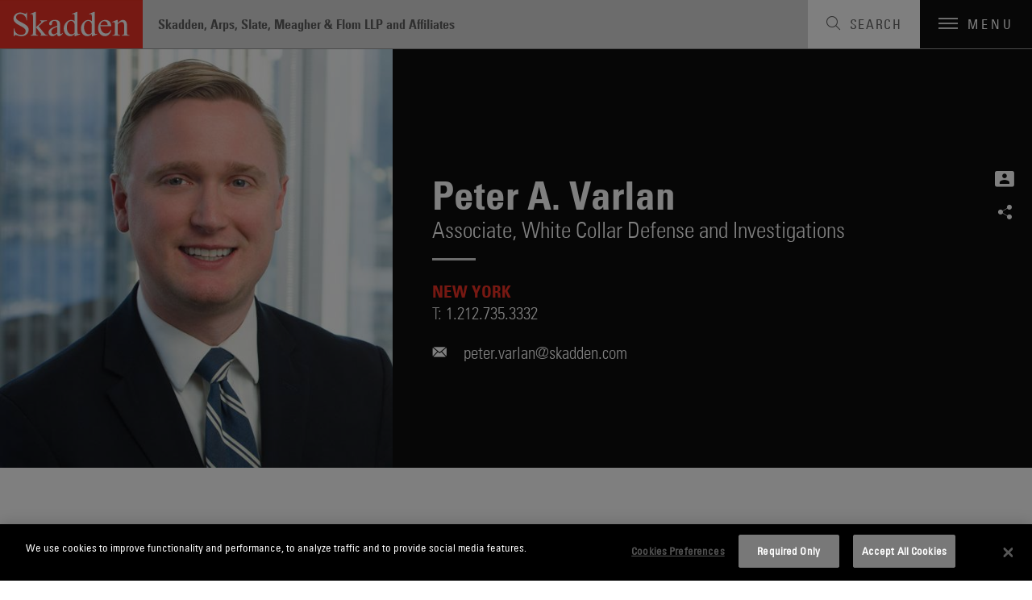

--- FILE ---
content_type: text/html; charset=utf-8
request_url: https://www.skadden.com/professionals/v/varlan-peter-a
body_size: 7704
content:



<!DOCTYPE html>

<html lang="en" ng-app="skadden">
<head>
    <!-- Google Tag Manager -->
    <script>
        (function (w, d, s, l, i) {
            w[l] = w[l] || []; w[l].push({
                'gtm.start':
                    new Date().getTime(), event: 'gtm.js'
            }); var f = d.getElementsByTagName(s)[0],
                j = d.createElement(s), dl = l != 'dataLayer' ? '&l=' + l : ''; j.async = true; j.src =
                    'https://www.googletagmanager.com/gtm.js?id=' + i + dl; f.parentNode.insertBefore(j, f);
        })(window, document, 'script', 'dataLayer', 'GTM-52ZPQLZ');</script>
    <!-- End Google Tag Manager -->


        <!-- OneTrust Cookies Consent Notice start for http://skadden.com -->
        <script type="text/javascript" src="https://cdn.cookielaw.org/consent/e979ec48-49af-43e9-810c-9c705d37d1d8/OtAutoBlock.js"></script>
        <script src="https://cdn.cookielaw.org/scripttemplates/otSDKStub.js" type="text/javascript" charset="UTF-8" data-domain-script="e979ec48-49af-43e9-810c-9c705d37d1d8"></script>
        <script type="text/javascript">
            function OptanonWrapper() { }
        </script>
        <!-- OneTrust Cookies Consent Notice end for http://skadden.com -->

    <meta charset="utf-8">
    <meta name="viewport" content="width=device-width, initial-scale=1">

        <link rel="canonical" href="https://www.skadden.com/professionals/v/varlan-peter-a" />

    <meta name="title" content="Peter A. Varlan | Professionals | Skadden, Arps, Slate, Meagher &amp; Flom LLP" />
<meta name="description" content="" />
<meta name="keywords" content="" />


<meta property="og:url" content="https://www.skadden.com/professionals/v/varlan-peter-a" />
<meta property="og:type" content="website" />
<meta property="og:title" content="Peter A. Varlan | Professionals | Skadden, Arps, Slate, Meagher &amp; Flom LLP" />
<meta property="og:description" content="" />

    <meta property="og:image" content="https://www.skadden.com/-/media/images/professionals/v/varlan-peter-a/detail/mjdcotddnji5nuzfma.jpg?rev=39ddd8dc5d0d426a888d713bc63802cc" />

<meta name="twitter:card" content="summary_large_image">
<meta name="twitter:site" content="@skaddenarps">
<meta name="twitter:title" content="Peter A. Varlan | Professionals | Skadden, Arps, Slate, Meagher &amp; Flom LLP">
<meta name="twitter:description" content="With 22 offices, more than 1,700 attorneys and 50-plus practice areas, Skadden advises businesses, financial institutions and governmental entities around the world on their most complex, high-profile matters, providing the guidance they need to compete in today’s business environment. ">

    <meta name="twitter:image" content="https://www.skadden.com/-/media/images/professionals/v/varlan-peter-a/detail/mjdcotddnji5nuzfma.jpg?rev=39ddd8dc5d0d426a888d713bc63802cc">


    


<title>Peter A. Varlan | Professionals | Skadden, Arps, Slate, Meagher &amp; Flom LLP</title>

<!-- Icons Favicon -->
<link rel="icon" href="/assets/site/public/favicon.ico?v=1" type="image/x-icon">
<!-- retina iPhone iOS 7 -->
<link rel="apple-touch-icon" href="/assets/site/public/favicon.ico" sizes="120x120">
<!-- retina iPad pre iOS 7 -->
<link rel="apple-touch-icon" href="/assets/site/public/favicon.ico" sizes="144x144">
<!-- retina iPad iOS 7 -->
<link rel="apple-touch-icon" href="/assets/site/public/favicon.ico" sizes="152x152">

<link href="/assets/site/public/css/common.v-avpllcqjeohmhmeyjabaua.css" media="screen" rel="stylesheet" />
<link href="/assets/site/public/css/main.v-yqbqtlolc7twpayntbvmyg.css" media="screen" rel="stylesheet" />

    <link href="/assets/site/public/css/print.v-aqaeamqgrc68v7v9djbthg.css" media="print" rel="stylesheet">
    <script src="/assets/site/public/js/modernizr.v-bxd29oftqqrtfah7jhvvmg.js"></script>
    <script src="/assets/site/public/js/vendor.v-zoywmg9udzn5ukk9ty3ojg.js"></script>

    <style media="screen">
        .home-explore-video:before {
            background-image: url("data:image/svg+xml;charset=utf8,%3Csvg id='stripe-svg' xmlns='http://www.w3.org/2000/svg' viewBox='0 0 10 10'%3E%3Cpath d='M-1,1 l2,-2 M0,10 l10,-10 M9,11 l2,-2' stroke='%23000' opacity='0.15' stroke-width='1' /%3E%3C/svg%3E");
        }
    </style>
        <script type="application/ld+json">
        {
            "@context": "http://schema.org",
            "@type": "LegalService",
            "name": "Peter Varlan",
            "email": "peter.varlan@skadden.com",
            "affiliation":
            {
                "@type": "Organization",
                "name": "Skadden, Arps, Slate, Meagher & Flom LLP",
                "url": "https://www.skadden.com/",
                "sameAs": [
                    "https://twitter.com/skaddenarps",
                    "https://www.facebook.com/skadden",
                    "https://www.linkedin.com/company/skadden-arps-slate-meagher-flom-llp-affiliates"
                ],
                "email": "info@skadden.com"
            },
            "jobTitle": "",
            "telephone": "1.212.735.3332",
            "description": "",
            "url": "https://www.skadden.com/professionals/v/varlan-peter-a"
        }
        </script>

    <meta name="referrer" content="no-referrer-when-downgrade">
    <script>!function (r) { var i = document.createElement("img"); i.setAttribute("src", "//skadden.vuture.net/security/tracker.gif?referer=" + encodeURIComponent(r)) }(document.referrer);</script>
</head>

<body class="page-people-detail">
    <!-- Google Tag Manager (noscript) -->
    <noscript>
        <iframe src="https://www.googletagmanager.com/ns.html?id=GTM-52ZPQLZ"
                height="0" width="0" style="display:none;visibility:hidden"></iframe>
    </noscript>
    <!-- End Google Tag Manager (noscript) -->
    <script src="/bundles/main?v=DmSbJaO7Erpjqsb8xLgHFj0I4hfr_gZcMSt0u9HQdBA1"></script>

<script type="text/javascript"> 
//<![CDATA[
(function()
{
var sz = document.createElement('script'); 
sz.type = 'text/javascript'; 
sz.src = '//site' + 'improveanalytics.com/js/siteanalyze_61282519.js'; 
sz.async = true; 
var s = document.getElementsByTagName('script')[0]; 
s.parentNode.insertBefore(sz, s); 
}
)(); 
//]]>
</script>

    <div role="navigation" aria-labelledby="skip-to"><a href="#main-content" id="skip-to" tabindex="1">Skip to content</a></div>

    

<header class="site-header js-site-header site-header--perspective">
	
	<a class="site-logo" href="/" aria-label="Link to Home Page">
		<img alt="Skadden Logo" class="site-logo-img" src="/-/media/images/templates/logo.svg?rev=2979cbeeacc04184865c5d92dd392afa" role="presentation">
	</a>
	<div class="site-header-utility">
		<div class="site-header-firm-label">
			<span class="site-header-firm-name">Skadden, Arps, Slate, Meagher & Flom LLP and Affiliates</span>
		</div>
		<nav aria-label="Breadcrumbs" aria-hidden="true" class="breadcrumbs js-breadcrumbs">
			<ul class="breadcrumbs-options" itemscope itemtype="http://schema.org/BreadcurmbList">
						<li class="breadcrumbs-item" itemprop="itemListElement" itemscope itemtype="http://schema.org/ListItem">
									<a title="navigate to Home" class="breadcrumbs-title ico-" href="/" itemprop="item"><span itemprop="name">Home</span></a>
									<meta itemprop="position" content="1" />
									<span>/</span>
						</li>
						<li class="breadcrumbs-item" itemprop="itemListElement" itemscope itemtype="http://schema.org/ListItem">
									<a title="navigate to Professionals" class="breadcrumbs-title ico-" href="/professionals" itemprop="item"><span itemprop="name">Professionals</span></a>
									<meta itemprop="position" content="2" />
									<span>/</span>
						</li>
						<li class="breadcrumbs-item" itemprop="itemListElement" itemscope itemtype="http://schema.org/ListItem">
								<span class="breadcrumbs-title" itemprop="name">Peter A. Varlan</span>
								<meta itemprop="position" content="3" />
						</li>

			</ul>
		</nav>

	</div>
	<button class="site-search-toggle js-site-search-toggle" aria-label="Toggle Search" aria-expanded="false">
		<span class="site-search-toggle-label">Search</span>
	</button>
	<button class="mobile-toggle js-mobile-toggle" aria-label="Toggle Navigation" aria-expanded="false">
		<span class="mobile-toggle-bars"></span>
		<span data-label-close="close" class="mobile-toggle-label">Menu</span>
	</button>
</header>


    


<main id="people-detail" class="main-content">
    <div id="main-content"></div>
        <section class="profile-header profile-header--portrait" aria-label="Name, Related Services and Contact Information">
            <div class="profile-header-wrapper">
                

                    <figure class="profile-header-figure">
                        <span class="profile-header-snapshot-wrapper">
                            <img class="profile-header-snapshot" alt="Peter A. Varlan" src="/-/media/images/professionals/v/varlan-peter-a/detail/mjdcotddnji5nuzfma.jpg?rev=39ddd8dc5d0d426a888d713bc63802cc">
                        </span>
                    </figure>
                <div class="profile-header-details">
                    <header class="profile-header-condensed">
                        <h1 class="profile-header-name">Peter A. Varlan</h1>
<div class="profile-header-position">Associate, <span class="profile-header-title">White Collar Defense and Investigations</span></div>                    </header>


    <ul class="offices-related">
            <li class='offices-related-office'>
                    <a title="New York" class="offices-related-name" href="/locations/americas/new-york">New York</a>
                                    <div class="offices-related-phone">
                        <span class="offices-related-phone-label">T:</span><a href="tel:+12127353332">1.212.735.3332</a>
                    </div>
            </li>
    </ul>


                        <div class="profie-header-contact">

                            <a class="profile-header-email" title="Send Email to Peter at peter.varlan@skadden.com" href="mailto:peter.varlan@skadden.com">peter.varlan@skadden.com</a>
                        </div>

                    

<ul class="social-links">
            <li class="social-links-item"><a title="Download vcard" class="social-links-icon ico-vcard" href="/professionals/v/varlan-peter-a?format=vcard" tabindex="3"></a></li>
            <li class="social-links-item">
            <div class="share-tools  js-share-tools">
                <button aria-label="Share on Social Media" aria-expanded="false" aria-controls="share-options" class="share-tools-trigger js-trigger"></button>
                
                <ul id="share-options" class="share-tools-options js-menu">
                        <li class="share-tools-item js-option"><a title="Share on Facebook" aria-label="Share on Facebook" class="share-tools-link-icon ico-facebook" href="http://www.facebook.com/sharer/sharer.php?u=https%3a%2f%2fwww.skadden.com%2fprofessionals%2fv%2fvarlan-peter-a&t=Varlan Peter A" target="_blank" tab-index="0000"></a></li>
                                            <li class="share-tools-item js-option"><a title="Share on Twitter" aria-label="Share on Twitter" class="share-tools-link-icon ico-twitter" href="http://www.twitter.com/intent/tweet/?url=https://www.skadden.com/professionals/v/varlan-peter-a" target="_blank" tab-index="1000"></a></li>
                                            <li class="share-tools-item js-option"><a title="Share on LinkedIn" aria-label="Share on Linkedin" class="share-tools-link-icon ico-linkedin" href="http://www.linkedin.com/shareArticle?mini=true&url=https://www.skadden.com/professionals/v/varlan-peter-a&title=Varlan Peter A" target="_blank" tab-index="2000"></a></li>
                                            <li class="share-tools-item js-option"><a title="Email to Someone" aria-label="Email to Someone" class="share-tools-link-icon ico-email" href="mailto:?subject=Varlan Peter A&body=https://www.skadden.com/professionals/v/varlan-peter-a" tab-index="3000"></a></li>
                </ul>
            </div>
        </li>
</ul>
                </div>
            </div>
        </section>

    <div class="scrollspy js-scrollspy">
        <div class="page-wrapper">
                <nav class="scrollspy-nav js-scrollspy-nav" aria-label="In-Page Navigation">
                    <button aria-expanded="false" aria-controls="scrollspy-navigation" class="scrollspy-nav-toggle js-nav-toggle">Bio</button>
                    <ul aria-hidden="true" id="scrollspy-navigation" class="scrollspy-nav-list">
                                                                            <li class="scrollspy-nav-option js-option">

                                <a role="button" title="Jump to Recent Insights &amp; News Section" class="scrollspy-nav-link" href="#latest-insights">Recent Insights &amp; News</a>
                            </li>
                                                    <li class="scrollspy-nav-option  js-option">

                                <a role="button" title="Jump to Credentials  Section" class="scrollspy-nav-link " href="#credentials">Credentials </a>
                            </li>
                    </ul>
                </nav>
            <div class="scrollspy-sections">

                <section id="about" tabindex="0" class="overview js-scrollspy-section" aria-label="Bio">
                    
    <aside class="related-capabilities" aria-labelledby="related-capabilities-section-heading">
        <div class="related-capabilities-wrapper">
            <header><h2 id="related-capabilities-section-heading" class="section-heading">Related Capabilities</h2></header>
            <ul class="capabilities-list">
                    <li class="capabilities-list-capability">
                        <a class="capabilities-list-link" href="/capabilities/practices/white-collar-defense-and-investigations/cc/white-collar-defense-and-investigations">White Collar Defense and Investigations</a>
                    </li>
            </ul>
        </div>
    </aside>

                </section>


                

    
    <section id="latest-insights" tabindex="0" class="related-insights js-scrollspy-section" aria-label="Recent Insights &amp; News" role="complementary">
        <div class="related-insights-wrapper">
            <header><h2 class="section-heading">Recent Insights &amp; News</h2></header>
                            <div class="insights-grid js-insights-grid">
                    <ul class="insights-grid-list js-insights-list">
                            <li class="insights-grid-list-item js-insight-grid-item">
                                    <a aria-label="Publication: CFTC Proposes Eliminating the Pre-Trade Mid-Market Mark Requirement " class="insight-tile" href="/insights/publications/2025/09/cftc-proposes-eliminating-the-pretrade-midmarket-mark-requirement">
                                                                                    <span class="insight-tile-title">CFTC Proposes Eliminating the Pre-Trade Mid-Market Mark Requirement </span>

                                    </a>
                            </li>
                            <li class="insights-grid-list-item js-insight-grid-item">
                                    <a aria-label="Publication: CFTC Provides No-Action Relief From Swap Data Error-Notification Requirements" class="insight-tile" href="/insights/publications/2025/08/cftc-provides-no-action-relief">
                                                                                    <span class="insight-tile-title">CFTC Provides No-Action Relief From Swap Data Error-Notification Requirements</span>

                                    </a>
                            </li>
                            <li class="insights-grid-list-item js-insight-grid-item">
                                    <a aria-label="Publication: House Bill on Digital Asset Market Structure Would Significantly Change SEC’s Jurisdiction" class="insight-tile" href="/insights/publications/2025/06/house-bill-on-digital-asset">
                                                                                    <span class="insight-tile-title">House Bill on Digital Asset Market Structure Would Significantly Change SEC’s Jurisdiction</span>

                                    </a>
                            </li>
                            <li class="insights-grid-list-item js-insight-grid-item">
                                    <a aria-label="Publication: House Introduces Digital Asset Market Structure Legislation, Building on Discussion Draft" class="insight-tile" href="/insights/publications/2025/06/house-introduces-digital-asset-market">
                                                                                    <span class="insight-tile-title">House Introduces Digital Asset Market Structure Legislation, Building on Discussion Draft</span>

                                    </a>
                            </li>
                    </ul>
                </div>

            <div data-scroll-on-collapse="true" class="related-insights-listing js-insights-listing">
                <div aria-hidden="true" data-label-more="View More" data-label-less="View Less" class="related-insights-articles js-full-copy" aria-expanded="false" style='display: none;'>
                    <div class="listing-articles">
                            <div class="listing-articles">
                                <h3 class="listing-articles-heading">Publications</h3>
                                <ul class="listing-articles-items">
                                        <li class="listing-articles-item">
                                                <div class="listing-articles-title">
                                                    <span class="listing-articles-title-label">CFTC Issues Advisory on Referrals to the Division of Enforcement</span>
                                                </div>
                                        </li>
                                        <li class="listing-articles-item">
                                                <a aria-label="Publication: CFTC Issues Guidance on ‘US Persons’ Determinations" class="listing-articles-title" href="/insights/publications/2025/05/cftc-issues-guidance">
                                                    <span class="listing-articles-title-label">CFTC Issues Guidance on ‘US Persons’ Determinations</span>
                                                </a>
                                        </li>
                                        <li class="listing-articles-item">
                                                <a aria-label="Publication: House Bill on Digital Asset Market Structure Would Significantly Change SEC’s Jurisdiction" class="listing-articles-title" href="/insights/publications/2025/05/house-bill-on-digital-asset-market-structure-would-significantly-change-secs-jurisdiction">
                                                    <span class="listing-articles-title-label">House Bill on Digital Asset Market Structure Would Significantly Change SEC’s Jurisdiction</span>
                                                </a>
                                        </li>
                                </ul>
                                    <div class="listing-articles-see-all">
                                        <a href="/insights?type=9cbfe518-3bc0-4632-ae13-6ac9cee8eb31&amp;professional=525a8e18-c11b-45ff-a12a-2cb6e56cec42&amp;hassearched=true&amp;panelid=tab-find-mode" class="btn-text-link-arrow  js-view-more">SEE ALL PUBLICATIONS</a>
                                    </div>
                            </div>



                    </div>
                </div>

                    <button aria-expanded="false" aria-controls="share-options" class="related-insights-view-more btn-text-load-more js-toggle-btn">View More</button>

            </div>
        </div>
    </section>


                        <section id="credentials" tabindex="0" class="credentials js-scrollspy-section" aria-label="Credentials">
                            <div class="credentials-wrapper">
                                <header><h2 class="credentials-heading section-heading">Credentials</h2></header>
                                <div class="credentials-grid">
                                        <div class="credential-item">
                                            <h3 class="credential-item-heading">Education</h3>
                                            <div class="credential-item-copy rte">
                                                <ul>
                                                        <li>J.D., New York University School of Law, 2017 (<em>cum laude</em>)</li>
                                                        <li>B.A., Vanderbilt University, 2013</li>
                                                </ul>
                                            </div>
                                        </div>
                                                                                                                <div class="credential-item">
                                            <h3 class="credential-item-heading">Admissions</h3>
                                            <div class="credential-item-copy rte">
                                                <ul>
                                                        <li>New York</li>
                                                </ul>
                                            </div>
                                        </div>
                                                                                                                                                                                                                                                                <div class="credential-item">
                                            <h3 class="credential-item-heading">Experience </h3>
                                            <div class="credential-item-copy rte">
                                                <ul>
    <li>Law Clerk, Hon. E. Grady Jolly, U.S. Court of Appeals for the Fifth Circuit, 2018-19</li>
    <li>Law Clerk, Hon. Karen K. Caldwell, U.S. District Court for the Eastern District of Kentucky, 2017-18</li>
</ul>
                                            </div>
                                        </div>
                                                                    </div>
                            </div>
                        </section>
            </div>
        </div>
    </div>

        <section class="get-in-touch" aria-label="Get in Touch">
            <div class="page-wrapper">
                <h2 class="get-in-touch-header">Peter A. Varlan</h2>
                <div class="get-in-touch-details">
                    <div class="get-in-touch-info">
<div class="profile-header-position">Associate, <span class="profile-header-title">White Collar Defense and Investigations</span></div>                                                    <a title="Send Email to Peter A. Varlan at peter.varlan@skadden.com" href="mailto:peter.varlan@skadden.com" class="get-in-touch-email">peter.varlan@skadden.com</a>
                    </div>

    <ul class="offices-related">
            <li class='offices-related-office'>
                    <a title="New York" class="offices-related-name" href="/locations/americas/new-york">New York</a>
                                    <div class="offices-related-phone">
                        <span class="offices-related-phone-label">T:</span><a href="tel:+12127353332">1.212.735.3332</a>
                    </div>
            </li>
    </ul>

                </div>
            </div>
        </section>
</main>


    
<footer class="site-footer js-site-footer site-footer--fellowship site-footer--main" aria-label="Footer Navigation">
    <div class="content-wrapper">
        <ul class="site-footer-menu">
                <li class="site-footer-menu-item"><a class="site-footer-menu-link" href="/contact-us">Contact Us</a></li>
                <li class="site-footer-menu-item"><a class="site-footer-menu-link" href="/legal-notices">Legal Notices</a></li>
                <li class="site-footer-menu-item"><a class="site-footer-menu-link" href="/terms-and-conditions">Disclaimers</a></li>
                <li class="site-footer-menu-item"><a class="site-footer-menu-link" href="/privacy-statement">Privacy Statement</a></li>
                <li class="site-footer-menu-item"><a class="site-footer-menu-link" href="/cookies-policy">Cookies Policy</a></li>
                <li class="site-footer-menu-item"><a class="site-footer-menu-link" href="/technology-overview">Technology Overview</a></li>
                <li class="site-footer-menu-item"><a class="site-footer-menu-link" href="/attorney-advertising">Attorney Advertising</a></li>
        </ul>
        <div class="site-footer-additional">
            <ul class="site-footer-utility">
                    <li class="site-footer-utility-item">
                        <a title="Navigate to Alumni Login section" class="site-footer-utility-link" href="/alumni">Alumni Login<span class="ico ico-lock"></span></a>
                    </li>
                                    <li class="site-footer-utility-item">
                        <a title="Navigate to Skadden Foundation section" class="site-footer-utility-link" href="https://www.skaddenfellowships.org/">Skadden Foundation<span class="ico ico-upward-arrow"></span></a>
                    </li>
            </ul>
            <ul class="social-links">
                    <li class="social-links-item"><a title="Skadden&#39;s LinkedIn Page" aria-label="Skadden&#39;s LinkedIn Page" class="social-links-icon ico-linkedin" href="https://www.linkedin.com/company/skadden-arps-slate-meagher-flom-llp-affiliates?s=footer"></a></li>
                                    <li class="social-links-item"><a title="Skadden&#39;s Twitter" aria-label="Skadden&#39;s Twitter" class="social-links-icon ico-twitter" href="https://twitter.com/skaddenarps?s=footer"></a></li>
                                    <li class="social-links-item"><a title="Skadden&#39;s Facebook Page" aria-label="Skadden&#39;s Facebook Page" class="social-links-icon ico-facebook" href="https://www.facebook.com/skadden/?s=footer"></a></li>
            </ul>
        </div>
    </div>
    <div class="site-footer-copyright">
    <div class="page-wrapper">
        <a class="site-footer-copyright-main-site" href="/">Skadden.com</a>
        <span class="site-footer-copyright-info">2025 Skadden, Arps, Slate, Meagher &amp; Flom LLP and Affiliates</span>
    </div>
</div>
</footer>

    
<div aria-labelledby="siteNavTitle" id="siteNav" aria-hidden="true" class="site-nav js-site-nav" tabindex="-1">

    <h2 id="siteNavTitle" class="sr-only" tabindex="-1">Main Menu</h2>

    <nav class="site-nav-wrapper" aria-labelledby="siteNavTitle">
                <ul class="site-nav-menu">
                            <li class="site-nav-menu-item"><a tabindex="0" title="Navigate to Capabilities section" class="site-nav-menu-link" href="/capabilities">Capabilities</a></li>
                            <li class="site-nav-menu-item"><a tabindex="0" title="Navigate to Professionals section" class="site-nav-menu-link" href="/professionals">Professionals</a></li>
                            <li class="site-nav-menu-item"><a tabindex="0" title="Navigate to Insights section" class="site-nav-menu-link" href="/insights">Insights</a></li>
                </ul>
                <ul class="site-nav-submenu">
                            <li class="site-nav-submenu-item"><a tabindex="0" title="Navigate to About section" class="site-nav-submenu-link" href="/about/overview">About</a></li>
                            <li class="site-nav-submenu-item"><a tabindex="0" title="Navigate to Locations section" class="site-nav-submenu-link" href="/locations">Locations</a></li>
                            <li class="site-nav-submenu-item"><a tabindex="0" title="Navigate to Careers section" class="site-nav-submenu-link" href="/careers">Careers</a></li>
                </ul>
        <ul class="social-links">
                <li class="social-links-item"><a title="Go To Skadden&#39;s LinkedIn Page" aria-label="Go To Skadden&#39;s LinkedIn Page" class="social-links-icon ico-linkedin" href="https://www.linkedin.com/company/skadden-arps-slate-meagher-flom-llp-affiliates"></a></li>
                            <li class="social-links-item"><a title="Go To Skadden&#39;s Twitter" aria-label="Go To Skadden&#39;s Twitter" class="social-links-icon ico-twitter" href="https://twitter.com/skaddenarps"></a></li>
                            <li class="social-links-item"><a title="Go To Skadden&#39;s Facebook Page" aria-label="Go To Skadden&#39;s Facebook Page" class="social-links-icon ico-facebook" href="https://www.facebook.com/skadden/"></a></li>
        </ul>
    </nav>
    <button aria-label="Close Site Navigation" type="button" class="site-nav-close js-close"></button>
</div>




<div role="search" tabindex="-1" id="site-search-panel" aria-label="Site Search" aria-hidden="true" class="site-search-panel js-site-search-panel">

    <fieldset class="searchbox site-search-panel-searchbox js-searchbox">
        <input aria-label="Search" type="text" placeholder="Search"
               class="searchbox-input"
               data-site-search-url="/site-search"
               ng-typeahead
               typeahead-url="'/api/sitecore/sitesearch/typeahead'"
               typeahead-append-to="'.js-sitesearch-typeahead'">
        <button aria-label="Perform Search" class="searchbox-btn"></button>
        <div class="searchbox-breaker"></div>
        <div class="typeahead-suggestions-wrapper  js-sitesearch-typeahead"></div>
    </fieldset>
    <button aria-label="Close" type="button" class="site-search-panel-close js-close"></button>

</div>


    <script src="/assets/site/public/js/main.v-cyqpwtouy16dmq4reuukjw.js"></script>
</body>
</html>


--- FILE ---
content_type: application/javascript
request_url: https://www.skadden.com/assets/site/public/js/main.v-cyqpwtouy16dmq4reuukjw.js
body_size: 44668
content:
!function(){return function e(t,i,n){function o(s,r){if(!i[s]){if(!t[s]){var l="function"==typeof require&&require;if(!r&&l)return l(s,!0);if(a)return a(s,!0);var d=new Error("Cannot find module '"+s+"'");throw d.code="MODULE_NOT_FOUND",d}var c=i[s]={exports:{}};t[s][0].call(c.exports,function(e){return o(t[s][1][e]||e)},c,c.exports,e,t,i,n)}return i[s].exports}for(var a="function"==typeof require&&require,s=0;s<n.length;s++)o(n[s]);return o}}()({1:[function(e,t,i){"use strict";var n=document.getElementById("about-section");n&&(window.BackToTop=e("./back-to-top"),window.BackToTop.init(),n=null)},{"./back-to-top":10}],2:[function(e,t,i){"use strict";function n(e,t){this.$accordionModule=e,this.$accordionSlides=null,this.$accordionNodes=null,this.options={exclusive:!1,duration:350,triggerClass:"js-accordion-trigger",accordionContentClass:"js-accordion-content",parentClass:"js-accordion-node",activeClass:"is-expanded"},Object.assign(this.options,t||{}),this.bindEvents(),this.init()}n.prototype.init=function(){var e=this;e.$accordionNodes=e.$accordionModule.find("."+e.options.parentClass),e.$accordionSlides=e.$accordionModule.find("."+e.options.accordionContentClass),e.$accordionNodes.each(function(t,i){var n=$(i),o=n.hasClass(e.options.activeClass);o||n.find("."+e.options.accordionContentClass).slideUp(),n.find("."+e.options.triggerClass).attr("aria-expanded",o).end().find("."+e.options.accordionContentClass).attr("aria-hidden",!o)});var t=e.$accordionModule.find(window.location.hash);if(t.length){var i=t.closest("."+this.options.parentClass);this.expandAccordion(i,null,!0)}},n.prototype.collapseAll=function(){this.$accordionNodes.removeClass(this.options.activeClass),this.$accordionSlides.slideUp(this.options.duration,function(){void 0!==window.BackToTop&&window.BackToTop.refreshBodyDimensions(),void 0!==window.ScrollSpy&&window.ScrollSpy.refreshBodyDimensions()});var e=this;this.$accordionNodes.each(function(t,i){$(i).find("."+e.options.triggerClass).attr("aria-expanded","false").end().find("."+e.options.accordionContentClass).attr("aria-hidden",!0)})},n.prototype.collapseAccordion=function(e,t){e.removeClass(this.options.activeClass).find("."+this.options.accordionContentClass).attr("aria-hidden",!0).slideUp(this.options.duration,function(){void 0!==window.BackToTop&&window.BackToTop.refreshBodyDimensions(),void 0!==window.ScrollSpy&&window.ScrollSpy.refreshBodyDimensions()}),t&&t.length?t.attr("aria-expanded","false"):e.find("."+this.options.triggerClass).attr("aria-expanded","false")},n.prototype.expandAccordion=function(e,t,i){this.options.exclusive&&this.collapseAll(),e.addClass(this.options.activeClass).find("."+this.options.accordionContentClass).attr("aria-hidden",!1).slideDown(this.options.duration,function(){if(void 0!==window.BackToTop&&window.BackToTop.refreshBodyDimensions(),void 0!==window.ScrollSpy&&window.ScrollSpy.refreshBodyDimensions(),i){this.scrollIntoView()}}),t&&t.length?t.attr("aria-expanded","true"):e.find("."+this.options.triggerClass).attr("aria-expanded","true")},n.prototype.toggleVisibility=function(e){var t=e.closest("."+this.options.parentClass);t.hasClass(this.options.activeClass)?this.collapseAccordion(t,e):this.expandAccordion(t,e)},n.prototype.bindEvents=function(){var e=this;e.$accordionModule.on("click.Accordions","."+e.options.triggerClass,function(t){t.preventDefault(),e.toggleVisibility($(this))}),e.options.exclusive&&(e.$accordionSlides=e.$accordionModule.find("."+e.options.accordionContentClass),e.$accordionNodes=e.$accordionModule.find("."+e.options.parentClass))},t.exports=n},{}],3:[function(e,t,i){"use strict";var n,o,a,s,r;r={advancedSearchInit:function(e){(e.toggle?e.toggle:n.find(".js-toggle")).on("click.toggle",function(e){e.preventDefault(),e.stopPropagation(),n.hasClass("is-expanded")?(n.find(".js-search-fields").attr("aria-hidden",!0).attr("tabindex",-1).slideUp(300,function(){n.removeClass("is-expanded")}),$(this).attr("aria-expanded",!1),n.parent().removeClass("is-expanded-andgray")):(n.find(".js-search-fields").attr("aria-hidden",!1).attr("tabindex",0).slideDown(300,function(){n.addClass("is-expanded"),$(this).focus()}),$(this).attr("aria-expanded",!0),n.parent().addClass("is-expanded-andgray"))})},categoryFiltersInit:function(){n.find(".js-category-filters").find("input:radio").on("change",function(){$(this).is(":checked")&&a.categoryCallback($(this))})},clearRadioButtons:function(){n.find(".js-category-filters").find("input:radio").filter(":checked").attr("checked",!1)},selectDropdownsInit:function(e){o=n.find(".js-select-dropdown"),s(o,e),o=null},init:function(t){a=t||{},s=e("./select-dropdown"),n=a.$module?a.$module:$(".js-advanced-search"),this.advancedSearchInit({toggle:t.$trigger}),this.selectDropdownsInit(t.callback),"function"==typeof t.categoryCallback&&this.categoryFiltersInit(),t=null}},t.exports=r},{"./select-dropdown":65}],4:[function(e,t,i){"use strict";var n=document.getElementById("cle-library");if(n){window.animationSearchLogic=e("./animation-search-logic"),window.animationSearchLogic.init({pageName:"alumni-cle-library",activateBackToTop:!0,searchFormID:"entity-search-control"}),n=null}},{"./animation-search-logic":9}],5:[function(e,t,i){"use strict";var n=document.getElementById("alumni-directory");n&&(window.SearchLandingFilters=e("./search-landing-filters"),window.SearchLandingFilters.init({pageName:"default-search",searchResultsID:"alumni-directory-results"}),window.SearchLandingFilters.initAlphaOptions(),n=null)},{"./search-landing-filters":61}],6:[function(e,t,i){"use strict";var n=document.getElementById("alumni-homepage");n&&(e("./featured-carousel").init(),n=null)},{"./featured-carousel":23}],7:[function(e,t,i){"use strict";var n,o=document.getElementById("alumni-news-events");o&&(n={pageName:"alumni-news-events",searchResultsID:"search-landing-results",activateBackToTop:!0,activateBackToTopSilent:!0,advancedSearch:!0},window.SearchLandingPanels=e("./search-landing-panels"),window.SearchLandingPanels.init(!1,n),window.ThrowawaySearchLandingFilters=e("./throwaway-search-landing-filters"),window.ThrowawaySearchLandingFilters.init(n),window.animationSearchLogic=e("./animation-search-logic"),o=null)},{"./animation-search-logic":9,"./search-landing-panels":63,"./throwaway-search-landing-filters":71}],8:[function(e,t,i){"use strict";var n,o,a=document.getElementById("spotlight-detail");a&&(e("./back-to-top").init(),o=e("./toggle-menu"),(n=$(".js-share-tools")).length&&n.each(function(e,t){new o($(t))}),a=null)},{"./back-to-top":10,"./toggle-menu":73}],9:[function(e,t,i){"use strict";var n,o,a,s=e("./variables"),r=s.elementStates,l=e("./back-to-top");n={slideToSearchResults:function(e){if(!e||s.isMobile){var t,i,n=this;t=o.searchFormID?document.getElementById(o.searchFormID):document.getElementById("search-landing-filters"),i=parseInt(t.getBoundingClientRect().bottom+window.pageYOffset,10),i=Math.ceil(i-r.headerHeight),$("html,body").animate({scrollTop:i},500,function(){n.focusOnSearchResults()}),t=null}},focusOnSearchResults:function(){var e=document.getElementById(o.searchResultsID);$(e).focus(),e=null},init:function(e){null!=(o=e)&&o.hasOwnProperty("activateBackToTop")&&o.activateBackToTop&&l.init({silentInit:o.activateBackToTopSilent}),a=$(".js-loading-screen")},showLoadingScreen:function(){a.addClass("show-loading-screen")},hideLoadingScreen:function(){a.removeClass("show-loading-screen")},transitionFromDefaultToResults:function(){var e,t=this;e=o.defaultContentID?document.getElementById(o.defaultContentID):document.getElementById("search-landing-default"),this.showLoadingScreen(),e?$(e).fadeOut("slow",function(){$(this).attr({"aria-hidden":!0,tabIndex:-1}),t.showSearchResults(),e=null}):t.showSearchResults()},showSearchResults:function(){var e,t=this;"true"===(e=o.searchResultsID?document.getElementById(o.searchResultsID):document.getElementById("search-landing-results")).getAttribute("aria-hidden")?($(e).fadeIn("fast",function(){$(this).attr({"aria-hidden":!1,tabIndex:0}),t.slideToSearchResults(),t.hideLoadingScreen()}),o.activateBackToTop&&l.refreshBodyDimensions(),e=null):(t.slideToSearchResults(),o.activateBackToTop&&(l.isEnabled()||l.activateFeature(),l.refreshBodyDimensions()),e=null,setTimeout(t.hideLoadingScreen,750))},refreshBackToTop:function(){l.refreshBodyDimensions()},transitionToSearchDefault:function(){var e,t,i,n,a=this;t=!!o.defaultContentID&&document.getElementById(o.defaultContentID),e=o.searchResultsID?document.getElementById(o.searchResultsID):document.getElementById("search-landing-results"),this.showLoadingScreen(),$(".js-applied-filters").find(".js-filter").fadeOut(),n=$(".js-site-header").outerHeight(),i=$(".js-entity-search-control").offset(),$("html,body").animate({scrollTop:i?i.top-n:0},750),t?$(e).slideUp(750,function(){$(this).attr({"aria-hidden":!0,tabIndex:-1}),a.hideLoadingScreen(),$(t).fadeIn("fast",function(){$(this).attr({"aria-hidden":!1,tabIndex:0}),e=t=null,o.activateBackToTop&&l.refreshBodyDimensions()})}):setTimeout(function(){a.hideLoadingScreen(),o.activateBackToTop&&l.refreshBodyDimensions()},750)}},t.exports=n},{"./back-to-top":10,"./variables":75}],10:[function(e,t,i){"use strict";var n,o,a,s,r,l,d,c,u;u={stickyTriggerInit:function(e){var t=e?0:Math.ceil(n.height())-Math.ceil(o.outerHeight());r["back-to-top"]=new ScrollMagic.Scene({triggerElement:n[0],triggerHook:0,offset:a,duration:t}).setClassToggle(o[0],"is-sticky-top").on("end",function(e){"AFTER"===e.state?o.addClass("is-sticky-bottom"):o.removeClass("is-sticky-bottom")}).addTo(s),e&&this.disableFeature(),this.windowResizeEvent()},isEnabled:function(){return r["back-to-top"].enabled()},activateFeature:function(){r["back-to-top"].enabled(!0)},disableFeature:function(){r["back-to-top"].enabled(!1)},refreshBodyDimensions:function(){r["back-to-top"].enabled()||this.activateFeature(),r["back-to-top"].duration(Math.ceil(n.height())-Math.ceil(o.outerHeight()))},windowResizeEvent:function(){var e;e=function(){var e;r["back-to-top"].enabled()&&(a=-1*d.elementStates.headerHeight,(e=Math.ceil(n.height())-Math.ceil(o.outerHeight()))<0||r["back-to-top"].duration(e).offset(a))},c.add(e)},animateToTop:function(){var e=n.offset().top+2*a;d.isMobile&&(e-=70),$("body,html").animate({scrollTop:e},500)},triggerEventsInit:function(){var e=this;o.on("click.backToTop",function(t){t.preventDefault(),t.stopPropagation(),e.animateToTop()})},init:function(t){l=t||{},d=e("./variables"),c=d.windowResize,s=d.magicController,r=d.sceneCollection,0!==(n=l.$wrapper?l.$wrapper:$(".js-back-to-top")).length&&(o=n.find(".back-to-top-trigger"),a=-1*d.elementStates.headerHeight,this.stickyTriggerInit(!!l.silentInit),this.triggerEventsInit())}},t.exports=u},{"./variables":75}],11:[function(e,t,i){"use strict";var n,o,a,s=document.getElementById("capability-detail");if(s){e("./variables").$elements.$siteHeader,o=e("./read-more");var r=[];if(r.push($(s).find(".js-insights-listing")),r.length)for(var l=0;l<r.length;l++)new o(r[l]);$("#latest-insights .related-insights-view-more").click(),a=e("./accordions");var d;for(l=(n=$(s).find(".js-accordions")).length-1;l>=0;l--)d=n.eq(l),new a(d);new(e("./toggle-menu"))($(".js-share-tools")),window.ScrollSpy=e("./scrollspy"),window.ScrollSpy.init(),s=null;for(l=0;l<r.length;l++)r[l]=null}},{"./accordions":2,"./read-more":59,"./scrollspy":60,"./toggle-menu":73,"./variables":75}],12:[function(e,t,i){"use strict";var n,o,a,s=document.getElementById("capability-landing"),r=$(s);if(s){e("./variables").$elements.$siteHeader,o=e("./accordions");for(var l,d=(n=r.find(".js-accordions")).length-1;d>=0;d--)l=n.eq(d),new o(l);a={pageName:"capabilities-landing",searchFormID:"capabilities-keyword-search"},window.animationSearchLogic=e("./animation-search-logic"),window.animationSearchLogic.init(a);var c=$("[data-background-img]");$.each(c,function(e){var t=$(this);t.css("background-image","url("+t.attr("data-background-img")+")").attr("data-background-img","")}),window.ScrollSpy=e("./scrollspy"),window.setTimeout(function(){window.ScrollSpy.init()},300),s=null,r=null}},{"./accordions":2,"./animation-search-logic":9,"./scrollspy":60,"./variables":75}],13:[function(e,t,i){"use strict";function n(e){this.$careersCarousel=e||$(".js-careers-carousel").first(),this.$arrows=this.$careersCarousel.find(".js-arrows"),this.$slickCarousel=this.$careersCarousel.find(".js-carousel-slick"),this.$slickCarousel.slick({infinite:!1,dots:!1,slide:".js-carousel-slide",adaptiveHeight:!1,prevArrow:this.$arrows.find(".js-arrow-left")[0],nextArrow:this.$arrows.find(".js-arrow-right")[0],speed:300,slidesToShow:1,fade:!1,centerMode:!0,variableWidth:!0,responsive:[{breakpoint:1086,settings:{variableWidth:!1,centerMode:!1,adaptiveHeight:!0}}]}),this.$arrows=null;var t=this;this.$navigation=this.$careersCarousel.find(".js-slick-nav"),this.$navigation.on("click.clickNav",".js-nav-option",function(e){e.stopPropagation();var i=t.$navigation.find(".js-nav-option").index($(this));t.moveToCarouselSlide(i)}),this.$slickCarousel.on("beforeChange",function(e,i,n,o){var a=t.$navigation.find(".js-nav-option");a.eq(n).removeClass("is-selected").attr("aria-selected",!1),a.eq(o).addClass("is-selected").attr("aria-selected",!0),a=null;var s=$(i.$slides[n]),r=s.find("iframe")[0];if(r){var l=new Vimeo.Player(r);l.pause(),l=null}s=null})}e("./../vendor/slick-onenorth"),n.prototype.resetCarouselDisplay=function(){this.$slickCarousel.slick("setPosition")},n.prototype.moveToCarouselSlide=function(e){this.$slickCarousel.slick("slickCurrentSlide")!==e&&this.$slickCarousel.slick("slickGoTo",e)},t.exports=n},{"./../vendor/slick-onenorth":77}],14:[function(e,t,i){"use strict";var n,o,a=document.getElementById("careers-detail"),s=$(a);if(a){o=e("./accordions");for(var r,l=(n=s.find(".js-accordions")).length-1;l>=0;l--)r=n.eq(l),new o(r);window.setTimeout(function(){window.ScrollSpy.init()},300),a=null}},{"./accordions":2}],15:[function(e,t,i){"use strict";var n=document.getElementById("careers-landing");n&&(window.BackToTop=e("./back-to-top"),window.BackToTop.init(),n=null)},{"./back-to-top":10}],16:[function(e,t,i){"use strict";var n,o,a,s,r=document.getElementById("careers-lawyer-page"),l=$(r);if(r){e("./back-to-top").init(),a=e("./toggle-menu"),$(".share-tools").each(function(){new a($(this))}),e("./tabs"),s=e("./careers-carousel"),window.$careersCarousel=$(".js-careers-carousel"),$careersCarousel.length&&$careersCarousel.each(function(e,t){new s($(t))}),o=e("./accordions");for(var d,c=(n=l.find(".js-accordions")).length-1;c>=0;c--)d=n.eq(c),new o(d,{exclusive:!0});window.ScrollSpy=e("./scrollspy"),window.ScrollSpy.init(),r=null}},{"./accordions":2,"./back-to-top":10,"./careers-carousel":13,"./scrollspy":60,"./tabs":70,"./toggle-menu":73}],17:[function(e,t,i){"use strict";var n,o=$(".js-careers-location-header");if(o.length&&(n=o.find("video")).length){var a=n.find("source")[0];a.setAttribute("src",a.getAttribute("data-lazy-video")),a.removeAttribute("data-lazy-video"),n[0].load(),n[0].play()}},{}],18:[function(e,t,i){"use strict";var n,o,a,s,r,l;e("./../vendor/slick-onenorth"),l={carouselLogicInit:function(){o.slick({infinite:!0,dots:!1,slide:".js-carousel-slide",adaptiveHeight:!0,prevArrow:s.find(".js-arrow-left")[0],nextArrow:s.find(".js-arrow-right")[0],speed:300,slidesToShow:1,fade:!0}),s=null},resetCarouselDisplay:function(){o.slick("setPosition")},carouselSlidedEvent:function(){o.on("beforeChange",function(e,t,i,n){var o=a.find(".js-nav-option");o.eq(i).removeClass("is-selected").attr("aria-selected",!1),o.eq(n).addClass("is-selected").attr("aria-selected",!0),o=null})},moveToCarouselSlide:function(e){o.slick("slickCurrentSlide")!==e&&o.slick("slickGoTo",e)},navigationLogicInit:function(){var e=this;a.on("click.clickNav",".js-nav-option",function(t){t.stopPropagation();var i=a.find(".js-nav-option").index($(this));e.moveToCarouselSlide(i)})},videoInit:function(){if((r=n.find("video")).length){var e=r.find("source")[0];e.setAttribute("src",e.getAttribute("data-lazy-video")),e.removeAttribute("data-lazy-video"),r[0].load(),r[0].play()}},init:function(e){n=e||$(".js-carousel-spotlight"),o=n.find(".js-carousel-slick"),a=n.find(".js-slick-nav"),s=n.find(".js-arrows"),this.carouselLogicInit(),this.navigationLogicInit(),this.carouselSlidedEvent(),this.videoInit()}},t.exports=l},{"./../vendor/slick-onenorth":77}],19:[function(e,t,i){function n(e,t){const i=document.createElement(e);return t&&a(i,t),i}function o(e,t){e.appendChild(t)}function a(e,t){e.classList.add(t)}t.exports={create:n,append:o,addClass:a,createAndAppend:function({tag:e,className:t,innerHTML:i,container:a}){const s=n(e,t);i&&(s.innerHTML=i),o(a,s)}}},{}],20:[function(e,t,i){"use strict";var n,o,a,s,r,l=e("./animation-search-logic"),d=e("./throwaway-search-logic");r={handleContentDisplay:function(){var e=document.getElementById(s.defaultContentID);e&&("false"===e.getAttribute("aria-hidden")?l.transitionFromDefaultToResults():l.showSearchResults())},initClearAllEvent:function(){a.on("click.clearResults",function(e){e.stopPropagation(),l.transitionToSearchDefault()})},transitionToSearchDefault:function(){l.transitionToSearchDefault()},transitionFromDefaultToResults:function(){l.transitionFromDefaultToResults()},showSearchResults:function(){l.showSearchResults()},showLoadingScreen:function(){l.showLoadingScreen()},hideLoadingScreen:function(){l.hideLoadingScreen()},initSubmitEvent:function(){var e=this;$(n).submit(function(t){t.preventDefault(),e.handleContentDisplay(),o.val()&&d.applySelectedFilter(o.val())})},init:function(e){(s=e).searchFormID="entity-search-control",n=document.getElementById("entity-search-control"),o=$(n).find(".js-keyword-search").find("input"),a=$(".js-applied-filters").find(".js-filter-clear"),l.init(s),this.initSubmitEvent(),this.initClearAllEvent()}},t.exports=r},{"./animation-search-logic":9,"./throwaway-search-logic":72}],21:[function(e,t,i){"use strict";var n,o,a,s,r;r={selectDropdownsInit:function(e){o=n.find(".js-select-dropdown"),s(o,e),o=null},init:function(t){a=t||{},s=e("./select-dropdown"),n=a.$module?a.$module:$(".js-exposed-search-filters"),this.selectDropdownsInit(t.callback),"function"==typeof t.categoryCallback&&this.categoryFiltersInit(),t=null}},t.exports=r},{"./select-dropdown":65}],22:[function(e,t,i){$(document).ready(function(){$('a:not([href^="http://'+window.location.host+'"]):not([href^="https://'+window.location.host+'"]):not([href^="#"]):not([href^="/"]):not([href^="mailto:"]):not([href^="javascript:void(0);"]):not([href^="javascript:void(0)"]):not([target="_self"])').attr("target","_blank")})},{}],23:[function(e,t,i){"use strict";var n,o,a,s,r,l,d;e("./../vendor/slick-onenorth"),d={carouselLogicInit:function(){o.slick({infinite:!0,dots:!1,slide:".js-featured-topic-slide",adaptiveHeight:!0,prevArrow:s.find(".js-arrow-left")[0],nextArrow:s.find(".js-arrow-right")[0],speed:300,slidesToShow:1}),s=null},resetCarouselDisplay:function(){o.slick("setPosition")},mobileToggleInit:function(){a.on("click.mobileToggle",".js-mobile-toggle",function(e){e.stopPropagation(),window.innerWidth>860||(a.hasClass(r)?(a.removeClass(r).find(".featured-carousel-nav-list").attr("aria-hidden","true"),$(this).attr("aria-expanded","false")):(a.addClass(r).find(".featured-carousel-nav-list").attr("aria-hidden","false"),$(this).attr("aria-expanded","true")))})},carouselSlidedEvent:function(){o.on("beforeChange",function(e,t,i,n){var o=a.find(".js-nav-option");o.eq(i).removeClass("is-selected").attr("aria-selected",!1),o.eq(n).addClass("is-selected").attr("aria-selected",!0),o=null})},moveToCarouselSlide:function(e){o.slick("slickCurrentSlide")!==e&&o.slick("slickGoTo",e)},navigationLogicInit:function(){var e=this;a.on("click.carouselNav",".js-nav-option",function(t){t.stopPropagation();var i=a.find(".js-nav-option").index($(this));e.moveToCarouselSlide(i),a.removeClass(r)})},updateAriaStatus:function(){l.isMobile||window.innerWidth<861?a.find(".featured-carousel-nav-list").attr("aria-hidden","true").end().find(".js-mobile-toggle").attr("aria-expanded","false"):a.find(".featured-carousel-nav-list").attr("aria-hidden","false").end().find(".js-mobile-toggle").attr("aria-expanded","true")},init:function(t){n=t||$(".js-featured-carousel"),o=n.find(".js-carousel-slick"),a=n.find(".js-nav"),s=n.find(".js-arrows"),r="show-topics",l=e("./variables"),this.carouselLogicInit(),this.navigationLogicInit(),this.carouselSlidedEvent(),this.mobileToggleInit(),this.updateAriaStatus()}},t.exports=d},{"./../vendor/slick-onenorth":77,"./variables":75}],24:[function(e,t,i){"use strict";var n=$("a[href*=#ftn],a[href*=#topftn]");if(n&&0!=n.length){var o=e("./variables").elementStates;n.each(function(){var e=$(this);if(!e.data("events")||!e.data("events").click||0==e.data("events").click.length){var t=e.attr("href");if(t){var i=$("[name="+t.substring(1)+"]");i&&i.length>0&&e.on("click.jumpLink",function(e){e.preventDefault(),e.stopPropagation();var t=parseInt(i.get(0).getBoundingClientRect().top+window.pageYOffset,10);t=Math.ceil(t-o.headerHeight-10),$("html,body").animate({scrollTop:t},500)})}}})}},{"./variables":75}],25:[function(e,t,i){const{create:n,append:o,addClass:a}=e("./dom-utils");function s(e){return`${Math.floor((e||0)/60)}:${Math.floor((e||0)%60).toString().padStart(2,"0")}`}t.exports=function({audioElement:e,source:t,transcript:i,className:a}){let r;e?r=e:(r=n("audio",a)).src=t;const l=n("div",`${a}--controls`);o(l,r);const d=n("button",`${a}--button`);d.classList.add("paused"),d.setAttribute("aria-label","Toggle audio playback"),o(l,d);const c=n("span",`${a}--play-icon`);c.innerHTML='\n  <svg tabindex="-1" width="15" height="20" viewBox="0 0 15 20" fill="none" xmlns="http://www.w3.org/2000/svg">\n    <path tabindex="-1" d="M0.319092 19.3297V0.787109L14.4468 10.4999L0.319092 19.3297Z" fill="#DB4535"/>\n  </svg>\n  ';const u=n("span",`${a}--pause-icon`);u.innerHTML='\n  <svg tabindex="-1" width="2" height="11" viewBox="0 0 2 11" fill="none" xmlns="http://www.w3.org/2000/svg">\n    <path tabindex="-1" d="M1 0V10.5" stroke="#DB4535" stroke-width="2"/>\n  </svg>\n  <svg tabindex="-1" width="2" height="11" viewBox="0 0 2 11" fill="none" xmlns="http://www.w3.org/2000/svg">\n    <path tabindex="-1" d="M1 0V10.5" stroke="#DB4535" stroke-width="2"/>\n  </svg>\n  ',[c,u].forEach(e=>{e.setAttribute("aria-hidden","true")}),o(d,c),o(d,u);const p=n("div",`${a}--timestamp`),h=n("span",`${a}--timestamp-current`);h.textContent=s(r.currentTime);const f=n("span",`${a}--timestamp-divider`);f.textContent=" / ";const g=n("span",`${a}--timestamp-duration`);g.textContent=s(r.duration),o(p,h),o(p,f),o(p,g),o(l,p);const v=n("div",`${a}--progress-outer`),m=n("div",`${a}--progress-inner`);m.style.transform="translate3d(-100%, 0px, 0px)",o(v,m),o(l,v);const w=n("div",`${a}--menu-container`),y=n("button",`${a}--menu-button`);y.innerHTML='\n  <span class="visually-hidden">Audio menu</span>\n  <div class="audio-menu-dot"></div>\n  <div class="audio-menu-dot"></div>\n  <div class="audio-menu-dot"></div>\n  ';const S=n("ul",`${a}--menu`);S.setAttribute("data-expanded","false"),S.setAttribute("aria-expanded","false"),o(w,y),o(w,S);const b=e=>{y.contains(e.target)||S.contains(e.target)||k()},k=()=>{S.dataset.expanded="true"===S.dataset.expanded?"false":"true",S.setAttribute("aria-expanded",`${S.dataset.expanded}`),"true"===S.dataset.expanded?window.addEventListener("click",b,!0):window.removeEventListener("click",b,!0)};y.addEventListener("click",k);const $=n("li",`${a}--download`);if($.innerHTML=`<a href="${r.src}">Download</a>`,o(S,$),i){const e=n("li",`${a}--transcript`);e.innerHTML=`<a href="${i}" target="_blank" rel="noopener noreferrer">View Transcript</a>`,o(S,e)}return o(l,w),r.addEventListener("canplaythrough",()=>{g.textContent=s(r.duration)}),r.addEventListener("timeupdate",()=>{h.textContent=s(r.currentTime),m.style.transform=`translate3d(${100*(r.currentTime/r.duration-1)}%, 0px, 0px)`}),d.addEventListener("click",()=>{r.paused?(d.classList.remove("paused"),r.play()):(d.classList.add("paused"),r.pause())}),l}},{"./dom-utils":19}],26:[function(e,t,i){const{append:n}=e("./dom-utils"),o=e("./foundation-audio"),a=e("./foundation-modals"),s=".foundation-homepage-carousel";const r=function(){let e=0,t=5;function i(t){e!==t&&function(e){const t=document.querySelector(".active-item"),i=document.querySelector(`[data-carousel-index="${e}"]`);i&&t&&(t.classList.remove("active-item"),i.classList.add("active-item"))}(e=t)}function r(){i(e===t-1?0:e+1),d(document.querySelector(`.active-item ${s}__nav--right`))}function l(){i(0===e?t-1:e-1),d(document.querySelector(`.active-item ${s}__nav--left`))}function d(e){e.focus()}return{init:function(){const c=document.querySelectorAll(`${s}__item`);t=c.length,document.querySelectorAll(`${s}__item--body`).forEach(e=>{if(e.scrollHeight>e.clientHeight){const t=e.parentElement;if(!t)return;t.classList.add("can-scroll"),e.addEventListener("scroll",e=>{e.target.scrollTop===e.target.scrollHeight-e.target.clientHeight?t.classList.add("at-bottom"):t.classList.contains("at-bottom")&&t.classList.remove("at-bottom")})}});const u=document.querySelectorAll(`${s}__nav--left`),p=document.querySelectorAll(`${s}__nav--right`),h=document.querySelectorAll(`${s}__nav--btn`),f=document.querySelectorAll(`${s}__item--video-button`),g=document.querySelectorAll(`${s}__item--audio-container`);h.forEach(t=>{t.addEventListener("click",()=>{i(parseInt(t.dataset.buttonIndex,10)),d(document.querySelector(`.active-item [data-button-index="${e}"]`))})}),u.forEach(e=>{e.addEventListener("click",l)}),p.forEach(e=>{e.addEventListener("click",r)}),f.forEach(e=>{e.addEventListener("click",()=>{a.video(e.dataset.videoEmbed,()=>{e.focus()})})}),g.forEach(e=>{const t=e.querySelector("audio"),i=o({audioElement:t,transcript:e.dataset.transcript,className:"foundation-homepage-carousel__item--audio"});n(e,i)})}}}();t.exports=r},{"./dom-utils":19,"./foundation-audio":25,"./foundation-modals":33}],27:[function(e,t,i){"use strict";var n,o=document.getElementById("foundation-facts");if(o){n=e("./select-dropdown");var a=$(o).find(".js-select-dropdown");n(a),o=a=null}},{"./select-dropdown":65}],28:[function(e,t,i){"use strict";var n,o=document.getElementById("foundation-fellows");o&&(n={pageName:"foundation-fellows",searchResultsID:"",filterCategories:!0,activateBackToTop:!1,exposedSearchFilters:!0,alphaSearch:!0},window.ThrowawaySearchLandingFilters=e("./throwaway-search-landing-filters"),window.ThrowawaySearchLandingFilters.init(n),o=null)},{"./throwaway-search-landing-filters":71}],29:[function(e,t,i){"use strict";var n=document.getElementById("foundation-forum-detail");n&&(window.BackToTop=e("./back-to-top"),window.BackToTop.init(),new(e("./toggle-menu"))($(".share-tools")),n=null)},{"./back-to-top":10,"./toggle-menu":73}],30:[function(e,t,i){"use strict";var n=document.getElementById("foundation-forum");n&&(window.EntitySearchControl=e("./entity-search-control"),window.EntitySearchControl.init({pageName:"foundation-forum",searchResultsID:"search-landing-results",defaultContentID:"forum-latest-posts",activateBackToTop:!1}),n=null)},{"./entity-search-control":20}],31:[function(e,t,i){"use strict";var n=document.getElementById("foundation-generic-content");n&&(window.BackToTop=e("./back-to-top"),window.BackToTop.init(),new(e("./toggle-menu"))($(".js-share-tools")),n=null)},{"./back-to-top":10,"./toggle-menu":73}],32:[function(e,t,i){"use strict";var n=document.getElementById("foundation-homepage");if(!n)return;e("./hero-explore").init(),n=null,e("./foundation-carousel").init(),e("./foundation-timeline").init()},{"./foundation-carousel":26,"./foundation-timeline":36,"./hero-explore":40}],33:[function(e,t,i){const n=e("./foundation-audio"),{create:o,append:a,addClass:s,createAndAppend:r}=e("./dom-utils"),l="foundation-homepage-fellow-modal",d=300,c=function(){const e=[];return{fellow:function({fellow:t,videoButtonLabel:i},n){const o=u(t,i);e.push(o);o.launch(()=>{e.pop(),n()})},video:function(t,i){const n=function(e){const t=g(p);t.init();const i=o("div",`${p}__body`);return i.innerHTML=e.replace(h,"<").replace(f,">").replace(/web-share/g,""),t.add(i),t}(t);e.push(n);const a=e.indexOf(n),s=a>0?e[a-1]:void 0;s&&s.removeClickOutside();n.launch(()=>{e.pop(),i(),s&&s.attachClickOutside()})}}}();function u(e,t){const i=g(l);i.init();const s=o("div",`${l}__body`);i.add(s);const d=o("div",`${l}__assets`);if(e.Image){const t=o("div",`${l}__image-container`),n=o("img",`${l}__image`);n.src=e.Image,n.alt=e.ImageCaption||e.Name,a(t,n),e.ImageCaption&&r({tag:"span",className:`${l}__image-caption`,innerHTML:e.ImageCaption,container:t}),i.add(t)}if(e.Category&&r({tag:"span",className:`${l}__category`,innerHTML:e.Category,container:s}),e.Title&&r({tag:"span",className:`${l}__title`,innerHTML:e.Title,container:s}),e.Name&&(r({tag:"h2",className:`${l}__name`,innerHTML:e.Name,container:s}),r({tag:"div",className:`${l}__divider`,container:s})),e.Content&&r({tag:"span",className:`${l}__content`,innerHTML:e.Content,container:d}),e.Audio){const t=n({source:e.Audio,transcript:e.Transcript,className:`${l}__audio`});a(d,t)}if(e.Video){const i=function(e,t,i=!1){const n=o("button",e),a=t||"Watch video";return n.innerHTML=`\n  <span class="${e}--icon" aria-hidden="true">\n    <svg tabindex="-1" width="15" height="20" viewBox="0 0 15 20" fill="none" xmlns="http://www.w3.org/2000/svg">\n      <path tabindex="-1" d="M0.319092 19.3297V0.787109L14.4468 10.4999L0.319092 19.3297Z" fill="white"/>\n    </svg>\n  </span>\n  <span class="${e}--text ${i?"visually-hidden":""}">${a}</span>`,n}(`${l}__video-button`,t);i.dataset.videoEmbed=e.Video,i.addEventListener("click",()=>{c.video(e.Video,()=>{i.focus()})}),a(d,i)}return e.Quote&&r({tag:"p",className:`${l}__quote`,innerHTML:e.Quote,container:d}),a(s,d),i}t.exports=c;const p="foundation-homepage-video-modal",h=/&lt;/g,f=/&gt;/g;function g(e){let t,i,n,r,l;function c(e){t&&(p(),document.removeEventListener("keydown",r),s(t,"modal-outro"),setTimeout(()=>{document.body.removeChild(t),document.body.style.overflow="visible",e&&e()},d))}function u(e){l||(l=function(t){i.contains(t.target)||c(e)}),setTimeout(()=>{window.addEventListener("click",l,!0)},0)}function p(){window.removeEventListener("click",l,!0)}return{init:function(){t=o("div",e),i=o("div",`${e}__container`),n=function(e){const t=o("button",e);return t.innerHTML='\n  <span class="visually-hidden">Close modal</span>\n  <svg tabindex="-1" width="13" height="13" viewBox="0 0 13 13" fill="none" xmlns="http://www.w3.org/2000/svg">\n    <path tabindex="-1" d="M1 1L12 12" stroke="white" stroke-width="2"/>\n    <path tabindex="-1" d="M12 1L1 12" stroke="white" stroke-width="2"/>\n  </svg>',t}(`${e}__close-button`);const s=o("div",`${e}__close-button-container`);a(s,n),a(i,s),a(t,i)},add:function(e){a(i,e)},launch:function(e){t&&(a(document.body,t),document.body.style.overflow="hidden",setTimeout(()=>{s(t,"modal-intro")},d),function(){const e='button, [href], input, select, textarea, [tabindex]:not([tabindex="-1"])',i=t.querySelectorAll(e)[0],n=t.querySelectorAll(e)[e.length-1];r=(e=>{"Tab"===e.key&&(e.shiftKey?document.activeElement===i&&(e.preventDefault(),n.focus()):document.activeElement===n&&(e.preventDefault(),i.focus()))}),document.addEventListener("keydown",r),i.focus()}(),n.addEventListener("click",()=>c(e)),u(e))},attachClickOutside:u,removeClickOutside:p}}},{"./dom-utils":19,"./foundation-audio":25}],34:[function(e,t,i){"use strict";var n=document.getElementById("fountation-news-detail");n&&(window.BackToTop=e("./back-to-top"),window.BackToTop.init(),new(e("./toggle-menu"))($(".share-tools")),n=null)},{"./back-to-top":10,"./toggle-menu":73}],35:[function(e,t,i){"use strict";var n,o=document.getElementById("foundation-news-stories");o&&(n={pageName:"foundation-news-stories",searchResultsID:"search-landing-results",filterCategories:!0,activateBackToTop:!0,activateBackToTopSilent:!0,categoryFilters:!0,advancedSearch:!0},window.SearchLandingPanels=e("./search-landing-panels"),window.SearchLandingPanels.init(!1,n),window.ThrowawaySearchLandingFilters=e("./throwaway-search-landing-filters"),window.ThrowawaySearchLandingFilters.init(n),window.animationSearchLogic=e("./animation-search-logic"),o=null)},{"./animation-search-logic":9,"./search-landing-panels":63,"./throwaway-search-landing-filters":71}],36:[function(e,t,i){const n=e("./foundation-modals"),o=".foundation-homepage-timeline";const a=function(){let e,t,i,a,s,r=!1,l=!1,d=!1,c=!1,u=!1;function p(e){e.stopPropagation(),c||(k(),a=e.pageX,s=t.scrollLeft,S(!0))}function h(e){u&&(t.scrollLeft=s-(e.pageX-a))}function f(){S(!1),a=void 0,s=void 0,r&&d&&b()}function g(){S(!1),r&&d&&b()}function v({button:e,timelineGroup:t,timelineName:i}){const o=window.TimelineGroups;if(!o)return;const a=o.find(e=>e.Title===t);if(!a)return;const s=a.VideoButtonLabel,l=a.Fellows.find(e=>e.Name===i);l&&(d=!1,c=!1,k(),n.fellow({fellow:l,videoButtonLabel:s},()=>{e.focus(),r&&(d=!0,b())}))}function m(e){a=e.changedTouches[0].pageX}function w(){u||r&&d&&k()}function y(){u||r&&d&&b()}function S(e){const i=(u=e)?"add":"remove";t.classList[i]("dragging")}function b(){const e={scrollLeft:`${t.scrollWidth}`},i={duration:15*(t.scrollWidth-t.scrollLeft),easing:"linear"};$(t).animate(e,i)}function k(){$(t).stop(!0)}function T(e){if(l)return;activeIndex=e;const t=document.querySelector(".active-timeline-button"),i=document.querySelector(`[data-timeline-button-index="${e}"]`);i&&t&&(t.classList.remove("active-timeline-button"),i.classList.add("active-timeline-button"))}return{init:function(){var n;e=document.querySelector(o),t=document.querySelector(`${o}__container`),new IntersectionObserver(e=>{n=e[0].isIntersecting,r!==n&&((r=n)?b():k()),d=e[0].isIntersecting},{rootMargin:"0px",threshold:.9}).observe(t);const C=new IntersectionObserver(e=>{e.forEach(e=>{e.isIntersecting&&T(e.target.dataset.timelineIndex)})},{root:e,rootMargin:"0% -50%",threshold:0});(i=Array.from(document.querySelectorAll(`${o}__card`))).forEach((e,t)=>{const i=0===t?"top":t%2==0?"top":"bottom";e.classList.add(i),C.observe(e)}),new IntersectionObserver(e=>{e.forEach(e=>{e.isIntersecting&&T(e.target.dataset.timelineIndex)})},{root:e,threshold:1}).observe(i.at(-1)),document.querySelectorAll(`${o}__nav--button`).forEach((e,n)=>{e.addEventListener("click",()=>(function(e){const n=i.find(t=>t.dataset.timelineIndex===e.toString());if(!n)return;const o={scrollLeft:`${n.offsetLeft}`},a={duration:1e3,start:()=>(function(e){T(e),l=!0})(e),complete:()=>(l=!1,void b())};k(),$(t).stop().animate(o,a)})(n))}),document.querySelectorAll(`${o}__card--button`).forEach(e=>{const{timelineGroup:i,timelineName:n}=e.dataset;e.addEventListener("click",e=>{e.preventDefault(),e.stopPropagation()}),e.addEventListener("mouseenter",w),e.addEventListener("mouseleave",y),e.addEventListener("mousedown",p),e.addEventListener("mousemove",i=>{!function({event:e,button:i}){u&&(i.classList.add("dragging"),t.scrollLeft=s-(e.pageX-a))}({event:i,button:e})}),e.addEventListener("mouseup",t=>{!function({button:e,timelineGroup:t,timelineName:i,event:n}){n.preventDefault(),n.stopPropagation(),S(!1),e.classList.remove("dragging"),Math.abs(a-n.pageX)<10&&v({button:e,timelineGroup:t,timelineName:i}),a=void 0,s=void 0}({button:e,timelineGroup:i,timelineName:n,event:t})}),e.addEventListener("touchstart",m),e.addEventListener("touchend",t=>{Math.abs(a-t.changedTouches[0].pageX)<10&&v({button:e,timelineGroup:i,timelineName:n})})}),function(){let e;t.addEventListener("touchstart",()=>{clearTimeout(e),c=!0,k()}),t.addEventListener("touchend",()=>{c&&(clearTimeout(e),r&&(e=setTimeout(()=>{c=!1,b()},500)))}),t.addEventListener("mousedown",p),t.addEventListener("mousemove",h),t.addEventListener("mouseup",f),t.addEventListener("mouseleave",g)}(),e.querySelectorAll(".foundation-homepage-timeline__card--name").forEach(e=>{e.innerHTML=e.innerHTML.trim().replaceAll(" ","<br>").replaceAll("-","-<br>")})}}}();t.exports=a},{"./foundation-modals":33}],37:[function(e,t,i){"use strict";var n=document.getElementById("webinars-listing");n&&(window.BackToTop=e("./back-to-top"),window.BackToTop.init(),n=null)},{"./back-to-top":10}],38:[function(e,t,i){"use strict";var n,o,a=document.getElementById("general-content"),s=$(a);if(a){o=e("./accordions");for(var r,l=(n=s.find(".js-accordions")).length-1;l>=0;l--)r=n.eq(l),new o(r);window.BackToTop=e("./back-to-top"),window.BackToTop.init(),new(e("./toggle-menu"))($(".js-share-tools")),window.ScrollSpy=e("./scrollspy"),window.setTimeout(function(){window.ScrollSpy.init()},300),a=null}},{"./accordions":2,"./back-to-top":10,"./scrollspy":60,"./toggle-menu":73}],39:[function(e,t,i){"use strict";var n,o,a,s,r=e("./variables");n={init:function(e){(r.device.isIphone||r.device.isIpad)&&(a=e[0],$("body").addClass("ios-device"))},handleInputFocus:function(){(r.device.isIphone||r.device.isIpad)&&(o=window.scrollY,$("body").css({position:"relative",top:-o}),$("html").css({overflow:"hidden"}),a.addEventListener("blur",s),document.getElementById("site-search-panel").addEventListener("touchmove",function(e){e.preventDefault()},!1))},handleBlurEvent:s=function e(){$("body,html").scrollTop(o).removeAttr("style"),a.removeEventListener("blur",e)}},t.exports=n},{"./variables":75}],40:[function(e,t,i){"use strict";var n,o,a,s,r,l,d,c;l={initNavMenu:function(){n.on("click.siteMenu",".js-mobile-toggle",c.toggleNavMenu)},initSearchToggle:function(){n.on("click.siteSearch",".js-site-search-toggle",c.toggleSearchbox)},initScrollToggle:function(){o.on("click",function(e){$("body,html").animate({scrollTop:Math.ceil(window.innerHeight)-a.height()},600)})},initInViewHeader:function(){function e(){window.pageYOffset>=s?a.addClass(d):a.removeClass(d),r=!1}function t(){r||(requestAnimationFrame(e),r=!0)}s=.5*parseInt(window.innerHeight,10),window.addEventListener("scroll",t,!1)},init:function(t){var i=t||{};n=$(".js-hero-explore"),o=n.find(".js-explore-scroll"),c=e("./site-header"),$("body").addClass("hero-explore"),a=e("./variables").$elements.$siteHeader,d="is-inview-header",this.initNavMenu(),this.initScrollToggle(),this.initInViewHeader(),i.initSearchToggle&&this.initSearchToggle()}},t.exports=l},{"./site-header":67,"./variables":75}],41:[function(e,t,i){"use strict";var n,o,a,s,r,l,d=e("./variables.js");r=function(){var e,t;return(t=window.innerWidth)/(e=n.height())<s?{height:e}:{width:t}},l=function(){var e=r();e.hasOwnProperty("width")?a.css({width:"100%",height:""}):a.css({width:"",height:e.height/16+"em"}),window.innerWidth},o={init:function(e){if(a=e.find("video"),n=e,0!==a.length){var t=a.find("source")[0];t.setAttribute("src",t.getAttribute("data-lazy-video")),t.removeAttribute("data-lazy-video"),a[0].load(),a[0].addEventListener("canplay",function(){s=a.width()/a.height(),l(),d.windowResize.add(l.bind(this)),a.addClass("is-video-ready"),e=null})}}},t.exports=o},{"./variables.js":75}],42:[function(e,t,i){"use strict";var n,o,a=$(".js-home-explore");a.length&&(n=e("./site-header"),o=e("./hero-video-resize"),a.on("click.siteMenu",".js-mobile-toggle",n.toggleNavMenu).on("click.siteSearch",".js-site-search-toggle",n.toggleSearchbox),a.find(".js-explore-scroll").on("click",function(e){$("body,html").animate({scrollTop:Math.ceil(window.innerHeight)},600)}),o.init(a))},{"./hero-video-resize":41,"./site-header":67}],43:[function(e,t,i){"use strict";var n,o,a,s,r,l=document.getElementById("homepage");l&&(n=e("./variables").$elements.$siteHeader,a="is-inview-header",e("./lazy-load").init(),o=.5*parseInt(window.innerHeight,10),window.addEventListener("scroll",d,!1),(r=$(l).find(".js-timeout"))&&setTimeout(function(){r.show()},500));function d(){s||(requestAnimationFrame(c),s=!0)}function c(){window.pageYOffset>=o?n.addClass(a):n.removeClass(a),s=!1}},{"./lazy-load":50,"./variables":75}],44:[function(e,t,i){"use strict";var n,o,a,s=document.getElementById("insights-detail"),r=$(s);if(s){o=e("./accordions");for(var l,d=(n=r.find(".js-accordions")).length-1;d>=0;d--)l=n.eq(d),new o(l);window.BackToTop=e("./back-to-top"),window.BackToTop.init(),a=e("./toggle-menu"),$(".share-tools").each(function(){new a($(this))}),window.ScrollSpy=e("./scrollspy"),window.setTimeout(function(){window.ScrollSpy.init()},300),s=null}},{"./accordions":2,"./back-to-top":10,"./scrollspy":60,"./toggle-menu":73}],45:[function(e,t,i){"use strict";var n,o=document.getElementById("insights-landing");o&&(n={pageName:"insights-landing",searchResultsID:"search-landing-results",activateBackToTop:!0,activateBackToTopSilent:!0,advancedSearch:!0,exploreCallback:function(){window.carouselSpotlight.resetCarouselDisplay()}},window.carouselSpotlight=e("./carousel-spotlight"),window.carouselSpotlight.init(),window.SearchLandingPanels=e("./search-landing-panels-no-tabs"),window.SearchLandingPanels.init(n.exploreCallback,n),window.ThrowawaySearchLandingFilters=e("./throwaway-search-landing-filters"),window.ThrowawaySearchLandingFilters.init(n),window.animationSearchLogic=e("./animation-search-logic"),o=null)},{"./animation-search-logic":9,"./carousel-spotlight":18,"./search-landing-panels-no-tabs":62,"./throwaway-search-landing-filters":71}],46:[function(e,t,i){"use strict";var n,o=document.getElementById("job-board");if(o){window.BackToTop=e("./back-to-top"),window.BackToTop.init(),n=e("./select-dropdown");var a=$(o).find(".js-select-dropdown");n(a),o=a=null}},{"./back-to-top":10,"./select-dropdown":65}],47:[function(e,t,i){"use strict";var n=document.getElementById("job-detail");n&&(e("./back-to-top").init(),new(e("./toggle-menu"))($(".share-tools")),n=null)},{"./back-to-top":10,"./toggle-menu":73}],48:[function(require,module,exports){"object"!=typeof JSON&&(JSON={}),function(){"use strict";function f(e){return e<10?"0"+e:e}function quote(e){return escapable.lastIndex=0,escapable.test(e)?'"'+e.replace(escapable,function(e){var t=meta[e];return"string"==typeof t?t:"\\u"+("0000"+e.charCodeAt(0).toString(16)).slice(-4)})+'"':'"'+e+'"'}function str(e,t){var i,n,o,a,s,r=gap,l=t[e];switch(l&&"object"==typeof l&&"function"==typeof l.toJSON&&(l=l.toJSON(e)),"function"==typeof rep&&(l=rep.call(t,e,l)),typeof l){case"string":return quote(l);case"number":return isFinite(l)?String(l):"null";case"boolean":case"null":return String(l);case"object":if(!l)return"null";if(gap+=indent,s=[],"[object Array]"===Object.prototype.toString.apply(l)){for(a=l.length,i=0;i<a;i+=1)s[i]=str(i,l)||"null";return o=0===s.length?"[]":gap?"[\n"+gap+s.join(",\n"+gap)+"\n"+r+"]":"["+s.join(",")+"]",gap=r,o}if(rep&&"object"==typeof rep)for(a=rep.length,i=0;i<a;i+=1)"string"==typeof rep[i]&&((o=str(n=rep[i],l))&&s.push(quote(n)+(gap?": ":":")+o));else for(n in l)Object.prototype.hasOwnProperty.call(l,n)&&((o=str(n,l))&&s.push(quote(n)+(gap?": ":":")+o));return o=0===s.length?"{}":gap?"{\n"+gap+s.join(",\n"+gap)+"\n"+r+"}":"{"+s.join(",")+"}",gap=r,o}}"function"!=typeof Date.prototype.toJSON&&(Date.prototype.toJSON=function(e){return isFinite(this.valueOf())?this.getUTCFullYear()+"-"+f(this.getUTCMonth()+1)+"-"+f(this.getUTCDate())+"T"+f(this.getUTCHours())+":"+f(this.getUTCMinutes())+":"+f(this.getUTCSeconds())+"Z":null},String.prototype.toJSON=Number.prototype.toJSON=Boolean.prototype.toJSON=function(e){return this.valueOf()});var cx=/[\u0000\u00ad\u0600-\u0604\u070f\u17b4\u17b5\u200c-\u200f\u2028-\u202f\u2060-\u206f\ufeff\ufff0-\uffff]/g,escapable=/[\\\"\x00-\x1f\x7f-\x9f\u00ad\u0600-\u0604\u070f\u17b4\u17b5\u200c-\u200f\u2028-\u202f\u2060-\u206f\ufeff\ufff0-\uffff]/g,gap,indent,meta={"\b":"\\b","\t":"\\t","\n":"\\n","\f":"\\f","\r":"\\r",'"':'\\"',"\\":"\\\\"},rep;"function"!=typeof JSON.stringify&&(JSON.stringify=function(e,t,i){var n;if(gap="",indent="","number"==typeof i)for(n=0;n<i;n+=1)indent+=" ";else"string"==typeof i&&(indent=i);if(rep=t,!t||"function"==typeof t||"object"==typeof t&&"number"==typeof t.length)return str("",{"":e});throw new Error("JSON.stringify")}),"function"!=typeof JSON.parse&&(JSON.parse=function(text,reviver){function walk(e,t){var i,n,o=e[t];if(o&&"object"==typeof o)for(i in o)Object.prototype.hasOwnProperty.call(o,i)&&(void 0!==(n=walk(o,i))?o[i]=n:delete o[i]);return reviver.call(e,t,o)}var j;if(text=String(text),cx.lastIndex=0,cx.test(text)&&(text=text.replace(cx,function(e){return"\\u"+("0000"+e.charCodeAt(0).toString(16)).slice(-4)})),/^[\],:{}\s]*$/.test(text.replace(/\\(?:["\\\/bfnrt]|u[0-9a-fA-F]{4})/g,"@").replace(/"[^"\\\n\r]*"|true|false|null|-?\d+(?:\.\d*)?(?:[eE][+\-]?\d+)?/g,"]").replace(/(?:^|:|,)(?:\s*\[)+/g,"")))return j=eval("("+text+")"),"function"==typeof reviver?walk({"":j},""):j;throw new SyntaxError("JSON.parse")})}(),function(e,t){"use strict";var i=e.History=e.History||{},n=e.jQuery;if(void 0!==i.Adapter)throw new Error("History.js Adapter has already been loaded...");i.Adapter={bind:function(e,t,i){n(e).bind(t,i)},trigger:function(e,t,i){n(e).trigger(t,i)},extractEventData:function(e,t,i){return t&&t.originalEvent&&t.originalEvent[e]||i&&i[e]||void 0},onDomLoad:function(e){n(e)}},void 0!==i.init&&i.init()}(window),function(e,t){"use strict";var i=e.document,n=e.setTimeout||n,o=e.clearTimeout||o,a=e.setInterval||a,s=e.History=e.History||{};if(void 0!==s.initHtml4)throw new Error("History.js HTML4 Support has already been loaded...");s.initHtml4=function(){if(void 0!==s.initHtml4.initialized)return!1;s.initHtml4.initialized=!0,s.enabled=!0,s.savedHashes=[],s.isLastHash=function(e){return e===s.getHashByIndex()},s.isHashEqual=function(e,t){return(e=encodeURIComponent(e).replace(/%25/g,"%"))===(t=encodeURIComponent(t).replace(/%25/g,"%"))},s.saveHash=function(e){return!s.isLastHash(e)&&(s.savedHashes.push(e),!0)},s.getHashByIndex=function(e){return void 0===e?s.savedHashes[s.savedHashes.length-1]:e<0?s.savedHashes[s.savedHashes.length+e]:s.savedHashes[e]},s.discardedHashes={},s.discardedStates={},s.discardState=function(e,t,i){var n,o=s.getHashByState(e);return n={discardedState:e,backState:i,forwardState:t},s.discardedStates[o]=n,!0},s.discardHash=function(e,t,i){var n={discardedHash:e,backState:i,forwardState:t};return s.discardedHashes[e]=n,!0},s.discardedState=function(e){var t=s.getHashByState(e);return s.discardedStates[t]||!1},s.discardedHash=function(e){return s.discardedHashes[e]||!1},s.recycleState=function(e){var t=s.getHashByState(e);return s.discardedState(e)&&delete s.discardedStates[t],!0},s.emulated.hashChange&&(s.hashChangeInit=function(){s.checkerFunction=null;var t,n,o,r,l="",d=Boolean(s.getHash());return s.isInternetExplorer()?(t="historyjs-iframe",(n=i.createElement("iframe")).setAttribute("id",t),n.setAttribute("src","#"),n.style.display="none",i.body.appendChild(n),n.contentWindow.document.open(),n.contentWindow.document.close(),o="",r=!1,s.checkerFunction=function(){if(r)return!1;r=!0;var t=s.getHash(),i=s.getHash(n.contentWindow.document);return t!==l?(l=t,i!==t&&(o=i=t,n.contentWindow.document.open(),n.contentWindow.document.close(),n.contentWindow.document.location.hash=s.escapeHash(t)),s.Adapter.trigger(e,"hashchange")):i!==o&&(o=i,d&&""===i?s.back():s.setHash(i,!1)),r=!1,!0}):s.checkerFunction=function(){var t=s.getHash()||"";return t!==l&&(l=t,s.Adapter.trigger(e,"hashchange")),!0},s.intervalList.push(a(s.checkerFunction,s.options.hashChangeInterval)),!0},s.Adapter.onDomLoad(s.hashChangeInit)),s.emulated.pushState&&(s.onHashChange=function(t){var i,n=t&&t.newURL||s.getLocationHref(),o=s.getHashByUrl(n),a=null;return s.isLastHash(o)?(s.busy(!1),!1):(s.doubleCheckComplete(),s.saveHash(o),o&&s.isTraditionalAnchor(o)?(s.Adapter.trigger(e,"anchorchange"),s.busy(!1),!1):(a=s.extractState(s.getFullUrl(o||s.getLocationHref()),!0),s.isLastSavedState(a)?(s.busy(!1),!1):(s.getHashByState(a),(i=s.discardedState(a))?(s.getHashByIndex(-2)===s.getHashByState(i.forwardState)?s.back(!1):s.forward(!1),!1):(s.pushState(a.data,a.title,encodeURI(a.url),!1),!0))))},s.Adapter.bind(e,"hashchange",s.onHashChange),s.pushState=function(t,i,n,o){if(n=encodeURI(n).replace(/%25/g,"%"),s.getHashByUrl(n))throw new Error("History.js does not support states with fragment-identifiers (hashes/anchors).");if(!1!==o&&s.busy())return s.pushQueue({scope:s,callback:s.pushState,args:arguments,queue:o}),!1;s.busy(!0);var a=s.createStateObject(t,i,n),r=s.getHashByState(a),l=s.getState(!1),d=s.getHashByState(l),c=s.getHash(),u=s.expectedStateId==a.id;return s.storeState(a),s.expectedStateId=a.id,s.recycleState(a),s.setTitle(a),r===d?(s.busy(!1),!1):(s.saveState(a),u||s.Adapter.trigger(e,"statechange"),!s.isHashEqual(r,c)&&!s.isHashEqual(r,s.getShortUrl(s.getLocationHref()))&&s.setHash(r,!1),s.busy(!1),!0)},s.replaceState=function(t,i,n,o){if(n=encodeURI(n).replace(/%25/g,"%"),s.getHashByUrl(n))throw new Error("History.js does not support states with fragment-identifiers (hashes/anchors).");if(!1!==o&&s.busy())return s.pushQueue({scope:s,callback:s.replaceState,args:arguments,queue:o}),!1;s.busy(!0);var a=s.createStateObject(t,i,n),r=s.getHashByState(a),l=s.getState(!1),d=s.getHashByState(l),c=s.getStateByIndex(-2);return s.discardState(l,a,c),r===d?(s.storeState(a),s.expectedStateId=a.id,s.recycleState(a),s.setTitle(a),s.saveState(a),s.Adapter.trigger(e,"statechange"),s.busy(!1)):s.pushState(a.data,a.title,a.url,!1),!0}),s.emulated.pushState&&s.getHash()&&!s.emulated.hashChange&&s.Adapter.onDomLoad(function(){s.Adapter.trigger(e,"hashchange")})},void 0!==s.init&&s.init()}(window),function(e,t){"use strict";var i=e.console||t,n=e.document,o=e.navigator,a=!1,s=e.setTimeout,r=e.clearTimeout,l=e.setInterval,d=e.clearInterval,c=e.JSON,u=e.alert,p=e.History=e.History||{},h=e.history;try{(a=e.sessionStorage).setItem("TEST","1"),a.removeItem("TEST")}catch(e){a=!1}if(c.stringify=c.stringify||c.encode,c.parse=c.parse||c.decode,void 0!==p.init)throw new Error("History.js Core has already been loaded...");p.init=function(e){return void 0!==p.Adapter&&(void 0!==p.initCore&&p.initCore(),void 0!==p.initHtml4&&p.initHtml4(),!0)},p.initCore=function(f){if(void 0!==p.initCore.initialized)return!1;if(p.initCore.initialized=!0,p.options=p.options||{},p.options.hashChangeInterval=p.options.hashChangeInterval||100,p.options.safariPollInterval=p.options.safariPollInterval||500,p.options.doubleCheckInterval=p.options.doubleCheckInterval||500,p.options.disableSuid=p.options.disableSuid||!1,p.options.storeInterval=p.options.storeInterval||1e3,p.options.busyDelay=p.options.busyDelay||250,p.options.debug=p.options.debug||!1,p.options.initialTitle=p.options.initialTitle||n.title,p.options.html4Mode=p.options.html4Mode||!1,p.options.delayInit=p.options.delayInit||!1,p.intervalList=[],p.clearAllIntervals=function(){var e,t=p.intervalList;if(void 0!==t&&null!==t){for(e=0;e<t.length;e++)d(t[e]);p.intervalList=null}},p.debug=function(){p.options.debug&&p.log.apply(p,arguments)},p.log=function(){var e,t,o,a,s,r=void 0!==i&&void 0!==i.log&&void 0!==i.log.apply,l=n.getElementById("log");for(r?(e=(a=Array.prototype.slice.call(arguments)).shift(),void 0!==i.debug?i.debug.apply(i,[e,a]):i.log.apply(i,[e,a])):e="\n"+arguments[0]+"\n",t=1,o=arguments.length;t<o;++t){if("object"==typeof(s=arguments[t])&&void 0!==c)try{s=c.stringify(s)}catch(e){}e+="\n"+s+"\n"}return l?(l.value+=e+"\n-----\n",l.scrollTop=l.scrollHeight-l.clientHeight):r||u(e),!0},p.getInternetExplorerMajorVersion=function(){return p.getInternetExplorerMajorVersion.cached=void 0!==p.getInternetExplorerMajorVersion.cached?p.getInternetExplorerMajorVersion.cached:function(){for(var e=3,t=n.createElement("div"),i=t.getElementsByTagName("i");(t.innerHTML="\x3c!--[if gt IE "+ ++e+"]><i></i><![endif]--\x3e")&&i[0];);return e>4&&e}()},p.isInternetExplorer=function(){return p.isInternetExplorer.cached=void 0!==p.isInternetExplorer.cached?p.isInternetExplorer.cached:Boolean(p.getInternetExplorerMajorVersion())},p.options.html4Mode?p.emulated={pushState:!0,hashChange:!0}:p.emulated={pushState:!Boolean(e.history&&e.history.pushState&&e.history.replaceState&&!/ Mobile\/([1-7][a-z]|(8([abcde]|f(1[0-8]))))/i.test(o.userAgent)&&!/AppleWebKit\/5([0-2]|3[0-2])/i.test(o.userAgent)),hashChange:Boolean(!("onhashchange"in e||"onhashchange"in n)||p.isInternetExplorer()&&p.getInternetExplorerMajorVersion()<8)},p.enabled=!p.emulated.pushState,p.bugs={setHash:Boolean(!p.emulated.pushState&&"Apple Computer, Inc."===o.vendor&&/AppleWebKit\/5([0-2]|3[0-3])/.test(o.userAgent)),safariPoll:Boolean(!p.emulated.pushState&&"Apple Computer, Inc."===o.vendor&&/AppleWebKit\/5([0-2]|3[0-3])/.test(o.userAgent)),ieDoubleCheck:Boolean(p.isInternetExplorer()&&p.getInternetExplorerMajorVersion()<8),hashEscape:Boolean(p.isInternetExplorer()&&p.getInternetExplorerMajorVersion()<7)},p.isEmptyObject=function(e){for(var t in e)if(e.hasOwnProperty(t))return!1;return!0},p.cloneObject=function(e){var t,i;return e?(t=c.stringify(e),i=c.parse(t)):i={},i},p.getRootUrl=function(){var e=n.location.protocol+"//"+(n.location.hostname||n.location.host);return n.location.port&&(e+=":"+n.location.port),e+="/"},p.getBaseHref=function(){var e=n.getElementsByTagName("base"),t="";return 1===e.length&&(t=e[0].href.replace(/[^\/]+$/,"")),(t=t.replace(/\/+$/,""))&&(t+="/"),t},p.getBaseUrl=function(){return p.getBaseHref()||p.getBasePageUrl()||p.getRootUrl()},p.getPageUrl=function(){return((p.getState(!1,!1)||{}).url||p.getLocationHref()).replace(/\/+$/,"").replace(/[^\/]+$/,function(e,t,i){return/\./.test(e)?e:e+"/"})},p.getBasePageUrl=function(){return p.getLocationHref().replace(/[#\?].*/,"").replace(/[^\/]+$/,function(e,t,i){return/[^\/]$/.test(e)?"":e}).replace(/\/+$/,"")+"/"},p.getFullUrl=function(e,t){var i=e,n=e.substring(0,1);return t=void 0===t||t,/[a-z]+\:\/\//.test(e)||(i="/"===n?p.getRootUrl()+e.replace(/^\/+/,""):"#"===n?p.getPageUrl().replace(/#.*/,"")+e:"?"===n?p.getPageUrl().replace(/[\?#].*/,"")+e:t?p.getBaseUrl()+e.replace(/^(\.\/)+/,""):p.getBasePageUrl()+e.replace(/^(\.\/)+/,"")),i.replace(/\#$/,"")},p.getShortUrl=function(e){var t=e,i=p.getBaseUrl(),n=p.getRootUrl();return p.emulated.pushState&&(t=t.replace(i,"")),t=t.replace(n,"/"),p.isTraditionalAnchor(t)&&(t="./"+t),t=t.replace(/^(\.\/)+/g,"./").replace(/\#$/,"")},p.getLocationHref=function(e){return(e=e||n).URL===e.location.href?e.location.href:e.location.href===decodeURIComponent(e.URL)?e.URL:e.location.hash&&decodeURIComponent(e.location.href.replace(/^[^#]+/,""))===e.location.hash?e.location.href:-1==e.URL.indexOf("#")&&-1!=e.location.href.indexOf("#")?e.location.href:e.URL||e.location.href},p.store={},p.idToState=p.idToState||{},p.stateToId=p.stateToId||{},p.urlToId=p.urlToId||{},p.storedStates=p.storedStates||[],p.savedStates=p.savedStates||[],p.normalizeStore=function(){p.store.idToState=p.store.idToState||{},p.store.urlToId=p.store.urlToId||{},p.store.stateToId=p.store.stateToId||{}},p.getState=function(e,t){void 0===e&&(e=!0),void 0===t&&(t=!0);var i=p.getLastSavedState();return!i&&t&&(i=p.createStateObject()),e&&((i=p.cloneObject(i)).url=i.cleanUrl||i.url),i},p.getIdByState=function(e){var t,i=p.extractId(e.url);if(!i)if(t=p.getStateString(e),void 0!==p.stateToId[t])i=p.stateToId[t];else if(void 0!==p.store.stateToId[t])i=p.store.stateToId[t];else{for(;i=(new Date).getTime()+String(Math.random()).replace(/\D/g,""),void 0!==p.idToState[i]||void 0!==p.store.idToState[i];);p.stateToId[t]=i,p.idToState[i]=e}return i},p.normalizeState=function(e){var t,i;return e&&"object"==typeof e||(e={}),void 0!==e.normalized?e:(e.data&&"object"==typeof e.data||(e.data={}),(t={}).normalized=!0,t.title=e.title||"",t.url=p.getFullUrl(e.url?e.url:p.getLocationHref()),t.hash=p.getShortUrl(t.url),t.data=p.cloneObject(e.data),t.id=p.getIdByState(t),t.cleanUrl=t.url.replace(/\??\&_suid.*/,""),t.url=t.cleanUrl,i=!p.isEmptyObject(t.data),(t.title||i)&&!0!==p.options.disableSuid&&(t.hash=p.getShortUrl(t.url).replace(/\??\&_suid.*/,""),/\?/.test(t.hash)||(t.hash+="?"),t.hash+="&_suid="+t.id),t.hashedUrl=p.getFullUrl(t.hash),(p.emulated.pushState||p.bugs.safariPoll)&&p.hasUrlDuplicate(t)&&(t.url=t.hashedUrl),t)},p.createStateObject=function(e,t,i){var n={data:e,title:t,url:i};return n=p.normalizeState(n)},p.getStateById=function(e){return e=String(e),p.idToState[e]||p.store.idToState[e]||t},p.getStateString=function(e){var t;return t={data:p.normalizeState(e).data,title:e.title,url:e.url},c.stringify(t)},p.getStateId=function(e){return p.normalizeState(e).id},p.getHashByState=function(e){return p.normalizeState(e).hash},p.extractId=function(e){var t,i;return i=-1!=e.indexOf("#")?e.split("#")[0]:e,(t=/(.*)\&_suid=([0-9]+)$/.exec(i))&&t[1]||e,(t?String(t[2]||""):"")||!1},p.isTraditionalAnchor=function(e){return!/[\/\?\.]/.test(e)},p.extractState=function(e,t){var i,n,o=null;return t=t||!1,(i=p.extractId(e))&&(o=p.getStateById(i)),o||(n=p.getFullUrl(e),(i=p.getIdByUrl(n)||!1)&&(o=p.getStateById(i)),!o&&t&&!p.isTraditionalAnchor(e)&&(o=p.createStateObject(null,null,n))),o},p.getIdByUrl=function(e){return p.urlToId[e]||p.store.urlToId[e]||t},p.getLastSavedState=function(){return p.savedStates[p.savedStates.length-1]||t},p.getLastStoredState=function(){return p.storedStates[p.storedStates.length-1]||t},p.hasUrlDuplicate=function(e){var t;return(t=p.extractState(e.url))&&t.id!==e.id},p.storeState=function(e){return p.urlToId[e.url]=e.id,p.storedStates.push(p.cloneObject(e)),e},p.isLastSavedState=function(e){var t=!1;return p.savedStates.length&&(t=e.id===p.getLastSavedState().id),t},p.saveState=function(e){return!p.isLastSavedState(e)&&(p.savedStates.push(p.cloneObject(e)),!0)},p.getStateByIndex=function(e){return void 0===e?p.savedStates[p.savedStates.length-1]:e<0?p.savedStates[p.savedStates.length+e]:p.savedStates[e]},p.getCurrentIndex=function(){return p.savedStates.length<1?0:p.savedStates.length-1},p.getHash=function(e){var t=p.getLocationHref(e);return p.getHashByUrl(t)},p.unescapeHash=function(e){var t=p.normalizeHash(e);return t=decodeURIComponent(t)},p.normalizeHash=function(e){return e.replace(/[^#]*#/,"").replace(/#.*/,"")},p.setHash=function(e,t){var i,o;return!1!==t&&p.busy()?(p.pushQueue({scope:p,callback:p.setHash,args:arguments,queue:t}),!1):(p.busy(!0),(i=p.extractState(e,!0))&&!p.emulated.pushState?p.pushState(i.data,i.title,i.url,!1):p.getHash()!==e&&(p.bugs.setHash?(o=p.getPageUrl(),p.pushState(null,null,o+"#"+e,!1)):n.location.hash=e),p)},p.escapeHash=function(t){var i=p.normalizeHash(t);return i=e.encodeURIComponent(i),p.bugs.hashEscape||(i=i.replace(/\%21/g,"!").replace(/\%26/g,"&").replace(/\%3D/g,"=").replace(/\%3F/g,"?")),i},p.getHashByUrl=function(e){var t=String(e).replace(/([^#]*)#?([^#]*)#?(.*)/,"$2");return t=p.unescapeHash(t)},p.setTitle=function(e){var t,i=e.title;i||(t=p.getStateByIndex(0))&&t.url===e.url&&(i=t.title||p.options.initialTitle);try{n.getElementsByTagName("title")[0].innerHTML=i.replace("<","&lt;").replace(">","&gt;").replace(" & "," &amp; ")}catch(e){}return n.title=i,p},p.queues=[],p.busy=function(e){if(void 0!==e?p.busy.flag=e:void 0===p.busy.flag&&(p.busy.flag=!1),!p.busy.flag){r(p.busy.timeout);var t=function(){var e,i,n;if(!p.busy.flag)for(e=p.queues.length-1;e>=0;--e)0!==(i=p.queues[e]).length&&(n=i.shift(),p.fireQueueItem(n),p.busy.timeout=s(t,p.options.busyDelay))};p.busy.timeout=s(t,p.options.busyDelay)}return p.busy.flag},p.busy.flag=!1,p.fireQueueItem=function(e){return e.callback.apply(e.scope||p,e.args||[])},p.pushQueue=function(e){return p.queues[e.queue||0]=p.queues[e.queue||0]||[],p.queues[e.queue||0].push(e),p},p.queue=function(e,t){return"function"==typeof e&&(e={callback:e}),void 0!==t&&(e.queue=t),p.busy()?p.pushQueue(e):p.fireQueueItem(e),p},p.clearQueue=function(){return p.busy.flag=!1,p.queues=[],p},p.stateChanged=!1,p.doubleChecker=!1,p.doubleCheckComplete=function(){return p.stateChanged=!0,p.doubleCheckClear(),p},p.doubleCheckClear=function(){return p.doubleChecker&&(r(p.doubleChecker),p.doubleChecker=!1),p},p.doubleCheck=function(e){return p.stateChanged=!1,p.doubleCheckClear(),p.bugs.ieDoubleCheck&&(p.doubleChecker=s(function(){return p.doubleCheckClear(),p.stateChanged||e(),!0},p.options.doubleCheckInterval)),p},p.safariStatePoll=function(){var t=p.extractState(p.getLocationHref());if(!p.isLastSavedState(t))return t||p.createStateObject(),p.Adapter.trigger(e,"popstate"),p},p.back=function(e){return!1!==e&&p.busy()?(p.pushQueue({scope:p,callback:p.back,args:arguments,queue:e}),!1):(p.busy(!0),p.doubleCheck(function(){p.back(!1)}),h.go(-1),!0)},p.forward=function(e){return!1!==e&&p.busy()?(p.pushQueue({scope:p,callback:p.forward,args:arguments,queue:e}),!1):(p.busy(!0),p.doubleCheck(function(){p.forward(!1)}),h.go(1),!0)},p.go=function(e,t){var i;if(e>0)for(i=1;i<=e;++i)p.forward(t);else{if(!(e<0))throw new Error("History.go: History.go requires a positive or negative integer passed.");for(i=-1;i>=e;--i)p.back(t)}return p},p.emulated.pushState){var g=function(){};p.pushState=p.pushState||g,p.replaceState=p.replaceState||g}else p.onPopState=function(t,i){var n,o,a=!1,s=!1;return p.doubleCheckComplete(),(n=p.getHash())?((o=p.extractState(n||p.getLocationHref(),!0))?p.replaceState(o.data,o.title,o.url,!1):(p.Adapter.trigger(e,"anchorchange"),p.busy(!1)),p.expectedStateId=!1,!1):((s=(a=p.Adapter.extractEventData("state",t,i)||!1)?p.getStateById(a):p.expectedStateId?p.getStateById(p.expectedStateId):p.extractState(p.getLocationHref()))||(s=p.createStateObject(null,null,p.getLocationHref())),p.expectedStateId=!1,p.isLastSavedState(s)?(p.busy(!1),!1):(p.storeState(s),p.saveState(s),p.setTitle(s),p.Adapter.trigger(e,"statechange"),p.busy(!1),!0))},p.Adapter.bind(e,"popstate",p.onPopState),p.pushState=function(t,i,n,o){if(p.getHashByUrl(n)&&p.emulated.pushState)throw new Error("History.js does not support states with fragement-identifiers (hashes/anchors).");if(!1!==o&&p.busy())return p.pushQueue({scope:p,callback:p.pushState,args:arguments,queue:o}),!1;p.busy(!0);var a=p.createStateObject(t,i,n);return p.isLastSavedState(a)?p.busy(!1):(p.storeState(a),p.expectedStateId=a.id,h.pushState(a.id,a.title,a.url),p.Adapter.trigger(e,"popstate")),!0},p.replaceState=function(t,i,n,o){if(p.getHashByUrl(n)&&p.emulated.pushState)throw new Error("History.js does not support states with fragement-identifiers (hashes/anchors).");if(!1!==o&&p.busy())return p.pushQueue({scope:p,callback:p.replaceState,args:arguments,queue:o}),!1;p.busy(!0);var a=p.createStateObject(t,i,n);return p.isLastSavedState(a)?p.busy(!1):(p.storeState(a),p.expectedStateId=a.id,h.replaceState(a.id,a.title,a.url),p.Adapter.trigger(e,"popstate")),!0};if(a){try{p.store=c.parse(a.getItem("History.store"))||{}}catch(e){p.store={}}p.normalizeStore()}else p.store={},p.normalizeStore();p.Adapter.bind(e,"unload",p.clearAllIntervals),p.saveState(p.storeState(p.extractState(p.getLocationHref(),!0))),a&&(p.onUnload=function(){var e,t,i;try{e=c.parse(a.getItem("History.store"))||{}}catch(t){e={}}for(t in e.idToState=e.idToState||{},e.urlToId=e.urlToId||{},e.stateToId=e.stateToId||{},p.idToState)p.idToState.hasOwnProperty(t)&&(e.idToState[t]=p.idToState[t]);for(t in p.urlToId)p.urlToId.hasOwnProperty(t)&&(e.urlToId[t]=p.urlToId[t]);for(t in p.stateToId)p.stateToId.hasOwnProperty(t)&&(e.stateToId[t]=p.stateToId[t]);p.store=e,p.normalizeStore(),i=c.stringify(e);try{a.setItem("History.store",i)}catch(e){if(e.code!==DOMException.QUOTA_EXCEEDED_ERR)throw e;a.length&&(a.removeItem("History.store"),a.setItem("History.store",i))}},p.intervalList.push(l(p.onUnload,p.options.storeInterval)),p.Adapter.bind(e,"beforeunload",p.onUnload),p.Adapter.bind(e,"unload",p.onUnload)),p.emulated.pushState||(p.bugs.safariPoll&&p.intervalList.push(l(p.safariStatePoll,p.options.safariPollInterval)),"Apple Computer, Inc."!==o.vendor&&"Mozilla"!==(o.appCodeName||"")||(p.Adapter.bind(e,"hashchange",function(){p.Adapter.trigger(e,"popstate")}),p.getHash()&&p.Adapter.onDomLoad(function(){p.Adapter.trigger(e,"hashchange")})))},(!p.options||!p.options.delayInit)&&p.init()}(window)},{}],49:[function(e,t,i){"use strict";var n,o,a,s,r;n=e("./variables"),o=$(".js-lawyer-careers-mobile-nav"),a=$(".js-lawyer-careers-mobile-nav-toggle"),r=function(e,t){e.stopPropagation(),e.preventDefault(),o&&(o.toggleClass("show-menu"),s())},s=function(e){n.isMobileLawyerCareers&&!o.hasClass("show-menu")?(o.attr("aria-hidden",!0),a.attr("aria-expanded",!1),o.find("a").attr("tabindex",-1)):(o.attr("aria-hidden",!1),a.attr("aria-expanded",!0),e||o.find("a").attr("tabindex","").eq(0).focus())},a&&(a.on("click",function(e){e.stopPropagation(),r(e)}),s(!0))},{"./variables":75}],50:[function(e,t,i){"use strict";var n,o,a;o=function(e){e.length&&e.each(function(e,t){var i=$(t);i.attr("src",i.data("lazy-img")).attr("data-lazy-img","")}),e=null},a=function(e){e.length&&e.each(function(e,t){var i=$(t);i.attr("src",i.data("lazy-img")),i.css("background-image","url("+i.data("lazy-background-img")+")").attr("lazy-background-img","")}),e=null},n={init:function(){o($("[data-lazy-img]")),a($("[data-lazy-background-img]"))}},t.exports=n},{}],51:[function(e,t,i){"use strict";var n,o,a=document.getElementById("locations-detail");if(a){e("./variables").$elements.$siteHeader,n=e("./read-more");var s=$(a).find(".js-insights-listing");s.length&&new n(s),o=e("./accordions");var r=$(a).find(".related-experience .js-accordions");r.length&&new o(r),window.ScrollSpy=e("./scrollspy"),window.ScrollSpy.init(),new(e("./toggle-menu"))($(".share-tools")),a=s=r=null}},{"./accordions":2,"./read-more":59,"./scrollspy":60,"./toggle-menu":73,"./variables":75}],52:[function(e,t,i){"use strict";var n=document.getElementById("locations-landing");n&&(window.ScrollSpy=e("./scrollspy"),window.ScrollSpy.init(),n=null)},{"./scrollspy":60}],53:[function(e,t,i){"use strict";if($(".js-messaging-platform").length){var n=.7,o=function(){return window.innerWidth<960};!function(){function e(){i.kill(),i=(new TimelineMax).fromTo(".message-one",n,{opacity:0,transform:"translateY(-25px)"},{ease:Sine.easeIn,opacity:1,transform:"translateY(0px)"}).fromTo(".divider-one",n,{height:o()?"2px":"0%",width:o()?"0%":"2px",opacity:0},{ease:Sine.easeIn,height:o()?"2px":"100%",width:o()?"100%":"2px",opacity:1},"-=.5").fromTo(".message-two",n,{opacity:0,transform:"translateY(-25px)"},{ease:Sine.easeIn,opacity:1,transform:"translateY(0px)"}).fromTo(".divider-two",n,{height:o()?"2px":"0%",width:o()?"0%":"2px",opacity:0},{height:o()?"2px":"100%",width:o()?"100%":"2px",opacity:1},"-=.5").fromTo(".message-three",n,{opacity:0,transform:"translateY(-25px)"},{ease:Sine.easeIn,opacity:1,transform:"translateY(0px)"});var e=new ScrollMagic.Controller;t.setTween(i).addTo(e)}var t=new ScrollMagic.Scene({triggerElement:".messaging-platform",triggerHook:.9,reverse:!1}),i=new TimelineMax;e();var a=!1;window.addEventListener("resize",function(){clearTimeout(a),a=setTimeout(function(){e()},250)})}()}},{}],54:[function(e,t,i){"use strict";var n=document.getElementById("news-rankings");if(n){var o={pageName:"news-rankings",searchResultsID:"search-landing-results",activateBackToTop:!0,activateBackToTopSilent:!0,advancedSearch:!0};window.SearchLandingPanels=e("./search-landing-panels"),window.SearchLandingPanels.init(!1,o),window.ThrowawaySearchLandingFilters=e("./throwaway-search-landing-filters"),window.ThrowawaySearchLandingFilters.init(o),window.animationSearchLogic=e("./animation-search-logic"),n=null}},{"./animation-search-logic":9,"./search-landing-panels":63,"./throwaway-search-landing-filters":71}],55:[function(e,t,i){"use strict";var n=$(".oni-table");if(!(!n.length>0)){try{n.each(function(e){var t,i,o,a;t=n[e],i=$(t).find("thead th"),o=$(t).find("tbody").find("tr"),a=[],i.each(function(e){a[e]=i[e].innerText}),o.each(function(e){var t=o[e]&&o[e].children;$(t).each(function(e){const i=t[e];i&&!i.getAttribute("colspan")&&(i.dataset.label=a[e])})})})}catch(e){console.log("onitable error",e)}n=null}},{}],56:[function(e,t,i){"use strict";var n,o,a,s=document.getElementById("people-detail");if(s){e("./variables").$elements.$siteHeader,n=e("./read-more");var r=$(s).find(".js-insights-listing");r.length&&new n(r),o=e("./accordions");var l=$(s).find(".related-experience .js-accordions");l.length&&new o(l),window.ScrollSpy=e("./scrollspy"),window.ScrollSpy.init(),a=e("./toggle-menu"),$(".share-tools").each(function(){new a($(this))}),s=l=r=null}},{"./accordions":2,"./read-more":59,"./scrollspy":60,"./toggle-menu":73,"./variables":75}],57:[function(e,t,i){for(var n=document.cookie.split(";"),o=!0,a=0;a<n.length;a++){for(var s=n[a];" "===s.charAt(0);)s=s.substring(1);0===s.indexOf("popupCookie")&&"true"===s.substring("popupCookie=".length,s.length)&&(o=!1)}o&&$(".popup__component").removeClass("popup--disabled"),$(".popup__close").click(function(){$(".popup__component").addClass("popup--disabled"),document.cookie="popupCookie=true; path=/"})},{}],58:[function(e,t,i){"use strict";var n=document.getElementById("professionals-landing");n&&(window.SearchLandingFilters=e("./search-landing-filters"),window.SearchLandingFilters.init({pageName:"professionals"}),window.SearchLandingFilters.initAlphaOptions(),n=null)},{"./search-landing-filters":61}],59:[function(e,t,i){"use strict";var n=e("./variables"),o=1e3;function a(e){this.$ReadMore=e,this.$trigger=this.$ReadMore.find(".js-toggle-btn"),this.$contentCollapsed=this.$ReadMore.find(".js-full-copy"),this.labelCollapsed=this.$contentCollapsed.data("label-more"),this.labelExpanded=this.$contentCollapsed.data("label-less"),this.visibility=!1,this.activeClass="is-expanded",this.animationSpeed=350,this.scrollUpOnCollapse=!1,this.bindEvents()}a.prototype.expandContent=function(){this.visibility=!0,this.$contentCollapsed.slideDown(this.animationSpeed,function(){if($(this).attr("aria-hidden",!1).attr("tabindex","0"),void 0!==window.BackToTop&&window.BackToTop.refreshBodyDimensions(),void 0!==window.ScrollSpy&&window.ScrollSpy.refreshBodyDimensions(),n.isMobile){var e=parseInt($(".page-wrapper").css("padding-left"))||0,t=$(this).offset().top-(n.elementStates.headerHeight+e);$("body,html").animate({scrollTop:t},this.animationSpeed)}$(this).focus()}),this.$trigger.addClass(this.activeClass).text(this.labelExpanded).attr("aria-expanded",!0)},a.prototype.collapseContent=function(){this.visibility=!1,this.$trigger.removeClass(this.activeClass).text(this.labelCollapsed).attr("aria-expanded",!1),this.$contentCollapsed.attr("aria-hidden",!0).attr("tabindex","-1").slideUp(this.animationSpeed,function(){void 0!==window.BackToTop&&window.BackToTop.refreshBodyDimensions(),void 0!==window.ScrollSpy&&window.ScrollSpy.refreshBodyDimensions()}),$("body,html").animate({scrollTop:this.$ReadMore.offset().top-60},this.animationSpeed)},a.prototype.toggleVisibility=function(){!0===this.visibility?this.collapseContent():this.expandContent()},a.prototype.bindEvents=function(){var e=this;const t=e.$contentCollapsed[0],i=t&&!Boolean(e.$contentCollapsed[0].getAttribute("id"));t&&i&&(e.$contentCollapsed[0].setAttribute("id","readmore-"+o),0!==e.$trigger.length&&e.$trigger[0].setAttribute("aria-controls","readmore-"+o),++o),e.$trigger.on("click.ReadMore",function(t){t.preventDefault(),e.toggleVisibility()})};var s=$(".js-read-more");if(s.length)for(var r=0;r<s.length;r++)new a($(s[r]));for(r=0;r<s.length;r++)s[r]=null;t.exports=a},{"./variables":75}],60:[function(e,t,i){"use strict";var n,o,a,s,r,l,d,c,u,p,h,f,g,v,m;m={stickyMenuInit:function(e){var t,i;(i=$(".page-capabilities-landing .js-scrollspy-capabilities-landing")).length?i[0]:n[0],t=window.innerWidth<900?Math.ceil(o.outerHeight()+49):0,f["sticky-menu"]=new ScrollMagic.Scene({triggerElement:n[0],triggerHook:0,offset:e,duration:Math.ceil(n.height())-Math.ceil(o.outerHeight())+t}).on("enter leave",function(e){"enter"===e.type?o.addClass("is-sticky-top"):o.removeClass("is-sticky-top")}).on("end",function(e){"AFTER"===e.state?o.addClass("is-sticky-bottom"):o.removeClass("is-sticky-bottom")}).addTo(h)},scrollToSection:function(e){var t=c[e].module,i=t.offset().top+2*d;g.isMobile&&(i-=70),r.animate({scrollTop:i},500,function(){t.focus()})},menuEventsInit:function(){var e=this;o.on("click.scrollspy",".scrollspy-nav-link",function(t){t.stopPropagation(),t.preventDefault();var i=this.getAttribute("href");i=i.slice(1).toLowerCase(),e.scrollToSection(i)}),o.on("click",".js-nav-toggle",function(e){e.preventDefault(),e.stopPropagation(),o.hasClass(p)?(o.removeClass(p).find(".scrollspy-nav-list").attr("aria-hidden","true"),$(this).attr("aria-expanded","false")):(o.addClass(p).find(".scrollspy-nav-list").attr("aria-hidden","false"),$(this).attr("aria-expanded","true"))})},updateAriaStatus:function(){g.isMobile||g.isIpadPortrait?o.removeClass(p).find(".scrollspy-nav-list").attr("aria-hidden","true").end().find(".js-nav-toggle").attr("aria-expanded","false"):o.addClass(p).find(".scrollspy-nav-list").attr("aria-hidden","false").end().find(".js-nav-toggle").attr("aria-expanded","true")},magicSceneInit:function(){var e,t;e=function(e){a.removeClass(u).find(".scrollspy-nav-link").attr("aria-label",""),e&&c[e].navItem.addClass(u).find(".scrollspy-nav-link").attr("aria-label","Is Selected"),l.text(c[e].navItem.text()),o.removeClass(p)},t=function(t){var i=t.getAttribute("id").toLowerCase();""!=i&&(f[i+"Scene"]=new ScrollMagic.Scene({triggerElement:c[i].module[0],duration:c[i].module.outerHeight()}).on("enter",function(){e(i)}).addTo(h))};for(var i=0;i<s.length;i++)t(s.eq(i)[0]);t=null},refreshBodyDimensions:function(){var e,t,i;e=-1*g.elementStates.headerHeight,t=window.innerWidth<900?Math.ceil(o.outerHeight()+49):0,(i=Math.ceil(n.height())-Math.ceil(o.outerHeight())-t)<0||(f["sticky-menu"].duration(i).offset(e),this.refreshSectionDimensions())},refreshSectionDimensions:function(){Object.keys(c).forEach(function(e,t){var i;f[(i=e)+"Scene"].duration(c[i].module.outerHeight())})},windowResizeEvent:function(){var e;e=function(){f["sticky-menu"].enabled()&&this.refreshBodyDimensions()},v.add(e.bind(this))},init:function(){var t;g=e("./variables"),v=g.windowResize,h=g.magicController,f=g.sceneCollection,n=$(".js-scrollspy"),o=n.find(".js-scrollspy-nav"),a=o.find(".js-option"),s=n.find(".js-scrollspy-section"),l=n.find(".js-nav-toggle"),r=$("body,html"),u="is-inview",p="show-menu",d=-1*g.elementStates.headerHeight,c={},t=function(e){var t=e[0].getAttribute("id").toLowerCase(),i=a.filter(function(e){var i=$(this).find(".scrollspy-nav-link")[0].getAttribute("href");return t===i.slice(1).toLowerCase()});c[t.toLowerCase()]={module:e,navItem:i}};for(var i=s.length-1;i>=0;i--)t(s.eq(i));t=null,a.eq(0).addClass(u).find(".scrollspy-nav-link").attr("aria-label","Is Selected"),l.text(a.eq(0).find(".scrollspy-nav-link").text()),this.stickyMenuInit(d),this.menuEventsInit(),this.magicSceneInit(),this.updateAriaStatus(),this.windowResizeEvent()}},t.exports=m},{"./variables":75}],61:[function(e,t,i){"use strict";var n,o,a,s,r=e("./advanced-search"),l=e("./variables").elementStates,d=e("./throwaway-search-logic");s={slideToSearchResults:function(){var e=parseInt(n.getBoundingClientRect().bottom+window.pageYOffset,10);e=Math.ceil(e-l.headerHeight),$("html,body").animate({scrollTop:e},1e3)},initAccoladeSearch:function(){var e=this;$(".js-accolade-search").on("click.accoladeHighlight",".js-accolade-search-highlight",function(t){t.preventDefault(),t.stopPropagation(),e.slideToSearchResults(),o(a),d.applySelectedFilter($(this).text())})},initAlphaOptions:function(){var e=this;$(n).find(".js-alpha-search").on("click",".js-alpha-letter",function(t){t.preventDefault();var i=$(this);i.hasClass("is-selected")?i.removeClass("is-selected"):(e.slideToSearchResults(),o(a),d.applySelectedFilter($(this).data("alpha-letter")))})},dropdownCallback:function(e,t){s.slideToSearchResults(),o(a),t&&d.applySelectedFilter(t.text())},showLoadingScreen:function(){d.showLoadingScreen()},hideLoadingScreen:function(){d.hideLoadingScreen()},transitionToSearchDefault:function(){d.transitionToSearchDefault()},init:function(e){a=e,n=document.getElementById("search-landing-filters");switch(r.init({$module:$(n).find(".js-advanced-search"),callback:this.dropdownCallback}),e.pageName){case"professionals":o=d.professionalsTransition,this.initAccoladeSearch();break;default:o=d.defaultTransition}d.initBaseLogic($(".js-search-landing-filters"),e)}},t.exports=s},{"./advanced-search":3,"./throwaway-search-logic":72,"./variables":75}],62:[function(e,t,i){"use strict";var n,o,a,s;n={init:function(t,i){o="function"==typeof t&&t,(a=i||{}).activateBackToTop&&(s=e("./back-to-top"))},onLoadPanelState:function(){var e=!1,t=window.parseQueryString(window.location.search);for(var i in t)"scroll"!=i&&"unload"!=i&&(e=!0);e&&this.switchPanels(t.panelid)},switchPanels:function(e){var t=$("#search-panels"),i=t.find("#"+e);i.find('[aria-expanded="false"]').attr("aria-expanded",!0),t.find(".is-panel-active").fadeOut("slow",function(){$(this).removeClass("is-panel-active").attr("aria-hidden",!0),i.fadeIn("fast",function(){if($(this).addClass("is-panel-active").attr("aria-hidden",!1),e.indexOf("explore")>=0){if(!o)return;o()}else a.activateBackToTop&&(s.isEnabled()||s.activateFeature(),s.refreshBodyDimensions());t=i=null})})},forcePanel:function(e){"false"!==$("#search-panels").find("#"+e)[0].getAttribute("aria-hidden")&&this.switchPanels(e)}},t.exports=n},{"./back-to-top":10}],63:[function(e,t,i){"use strict";var n,o,a,s,r;n={init:function(t,i){a="function"==typeof t&&t,(s=i||{}).activateBackToTop&&(r=e("./back-to-top")),this.attachClickEvent()},onLoadPanelState:function(){window.location.href;var e,t,i=!1,n=window.parseQueryString(window.location.search);for(var a in n)"scroll"!=a&&"unload"!=a&&(i=!0);i&&(e=o.find("a").filter(function(e){var i=this.getAttribute("href");if((i=i.slice(1)).indexOf("find")>=0)return t=i,!0}),this.switchPanels(t.toLowerCase()),this.updateTabsState(e[0]),e=null)},updateTabsState:function(e){o.find(".is-panel-active").removeClass("is-panel-active").find(".search-landing-tabs-btn").attr("aria-selected",!1),$(e).attr("aria-selected",!0).parent().addClass("is-panel-active")},switchPanels:function(e){var t=$("#search-panels"),i=t.find("#"+e);i.find('[aria-expanded="false"]').attr("aria-expanded",!0),t.find(".is-panel-active").fadeOut("slow",function(){$(this).removeClass("is-panel-active").attr("aria-hidden",!0),i.fadeIn("fast",function(){if($(this).addClass("is-panel-active").attr("aria-hidden",!1),e.indexOf("explore")>=0){if(!a)return;a()}else s.activateBackToTop&&(r.isEnabled()||r.activateFeature(),r.refreshBodyDimensions());t=i=null})})},forcePanel:function(e){var t,i=$(".js-search-landing-tabs").find("#"+e)[0];i.getAttribute("aria-selected")&&"true"!==i.getAttribute("aria-selected")&&(t=(t=i.getAttribute("href")).slice(1),this.switchPanels(t.toLowerCase()),this.updateTabsState(i))},attachClickEvent:function(){var e=this;(o=$(".js-search-landing-tabs")).on("click.searchTabs",function(t){t.preventDefault(),t.stopPropagation();var i,n=t.target;$(n).hasClass("js-has-angular-click")||n.getAttribute("aria-selected")&&"true"!==n.getAttribute("aria-selected")&&(i=(i=n.getAttribute("href")).slice(1),e.switchPanels(i.toLowerCase()),e.updateTabsState(n))})}},t.exports=n},{"./back-to-top":10}],64:[function(e,t,i){"use strict";var n,o,a,s,r,l={init:function(){0!==(n=$(".section-nav")).length&&((r=e("./variables")).windowResize,n=$(".section-nav"),o=n.find(".js-menu"),a=n.find(".js-menu-toggle"),s="show-full-menu",a.text(o.find(".is-menu-active").text()).attr("aria-label","Menu Selected - "+o.find(".is-menu-active").text()),a.on("click",function(e){e.preventDefault(),e.stopPropagation(),"false"===this.getAttribute("aria-expanded")?($(this).addClass(s).attr("aria-expanded",!0),$(".section-nav").addClass(s),o.attr("aria-hidden",!1)):($(this).removeClass(s).attr("aria-expanded",!1),$(".section-nav").removeClass(s),o.attr("aria-hidden",!0))}),r.isMobile?o.attr("aria-hidden",!0).find(".is-menu-active").attr("aria-hidden",!0):a.attr("aria-hidden",!0).attr("aria-expanded",!0),n=null)}};t.exports=l.init()},{"./variables":75}],65:[function(e,t,i){"use strict";var n,o,a;n=function(e){var t,i,n,o=$(this);(t=o.find(":selected")).length&&(i=o.siblings(e),n=t.text(),i.length&&n.length&&i.text(n))},a=function(e){var t=$(this);e(t,t.find(":selected"))},o=function(e,t){var i=e;i.off("change.selectDropdown").on("change.selectDropdown",".select-dropdown-select",function(){n.call(this,".select-dropdown-toggle"),"function"==typeof t&&a.call(this,t)}),i=null},t.exports=o},{}],66:[function(e,t,i){"use strict";var n,o,a,s,r,l;function d(){l||(requestAnimationFrame(c),l=!0)}function c(){r=window.pageYOffset,window.innerWidth<=630||(r>=a?(n.addClass(s),o.attr("aria-hidden","false")):(n.removeClass(s),o.attr("aria-hidden",!0)),l=!1)}document.getElementById("homepage")||(n=e("./variables").$elements.$siteHeader,s="is-animated-rotated",o=n.find(".js-breadcrumbs"),a=150,window.addEventListener("scroll",d,!1))},{"./variables":75}],67:[function(e,t,i){"use strict";var n,o,a,s,r,l,d,c,u,p,h,f,g,v,m,w,y=!1,S=!1;n=$(".js-site-header"),v=e("./variables"),g=e("./handle-ios-fixed-scrolling"),v.$elements.body,o=$(".js-site-nav"),a=$(".js-site-search-panel"),w=document.querySelectorAll("*"),l=function(e){e.focus()},p=function(e){var t=o.get(0),i=a.get(0);y&&!$.contains(t,e.target)?(e.stopPropagation(),o.focus()):S&&!$.contains(i,e.target)&&(e.stopPropagation(),a.focus())};for(var b=0,k=w.length;b<k;b++)w.item(b).addEventListener("focus",p);d=function(e){27===e.which&&(e.stopPropagation(),e.preventDefault(),y&&r(e),S&&s(e))},s=function(e,t){e.stopPropagation(),e.preventDefault();var i=e.target;S?(a.removeClass("show-searchbox").attr("aria-hidden",!0).attr("tabindex","-1").off("keydown"),S=!1,f&&($(f).attr("aria-expanded",!1).off("keydown"),t||l($(f)),f=null),u()):(y&&r(e,!0),S=!0,a.on("keydown",function(e){d(e)}).addClass("show-searchbox").attr("aria-hidden",!1).attr("tabindex","0"),c(),g.handleInputFocus(),a.find('input[type="text"]').focus(),f=$(i).hasClass("js-site-search-toggle")?i:$(i).closest(".js-site-search-toggle")[0],$(f).attr("aria-expanded",!0).on("keydown",function(e){d(e)}))},r=function(e,t,i){i||(e.stopPropagation(),e.preventDefault());var n=e.target;y?(o.removeClass("show-site-nav").attr("aria-hidden",!0).attr("tabindex","-1").off("keydown"),y=!1,h&&($(h).attr("aria-expanded",!1).off("keydown"),t||l($(h)),h=null),u()):(S&&s(e,!0),y=!0,o.on("keydown",function(e){d(e)}).addClass("show-site-nav").attr("tabindex","0").attr("aria-hidden",!1).find(".site-nav-menu-link").eq(0).focus(),c(),h=$(n).hasClass("js-mobile-toggle")?n:$(n).closest(".js-mobile-toggle")[0],$(h).attr("aria-expanded",!0).on("keydown",function(e){d(e)}))},c=function(){$('main, [role="main"]').attr("tabindex","-1").attr("aria-hidden","true"),$("footer").attr("tabindex","-1").attr("aria-hidden","true"),n.attr("tabindex","-1").attr("aria-hidden","true")},u=function(){$('main, [role="main"]').attr("tabindex","").attr("aria-hidden","false"),$("footer").attr("tabindex","").attr("aria-hidden","false"),n.attr("tabindex","").attr("aria-hidden","false")},n.on("click",".js-mobile-toggle",r).on("click",".js-site-search-toggle",s),o.on("click.closeNav",".js-close",function(e){e.stopPropagation(),r(e)}),a.on("click.closeSearch",".js-close",function(e){e.stopPropagation(),s(e)}),g.init(a.find('input[type="text"]')),v.isMobile&&n.find(".js-breadcrumbs").attr("aria-hidden","true"),m={toggleSearchbox:s,toggleNavMenu:r},$(".site-nav-menu-link").click(function(e){r(e,!0,!0)}),t.exports=m},{"./handle-ios-fixed-scrolling":39,"./variables":75}],68:[function(e,t,i){"use strict";var n=$(".js-searchbox");if(n){({init:function(e){var t=this;e.each(function(){var e=$(this),i=e.find("input[type=text]"),n=e.find("button"),o=i.attr("data-site-search-url");n.on("click tap",function(){t.siteSearch(o,i.val())}),i.keypress(function(e){return 13!==(e.which?e.which:e.keyCode)||(t.siteSearch(o,i.val()),!1)})})},siteSearch:function(e,t){var i=e+"?keyword="+escape(t);window.location.href=i}}).init(n);var o=document.getElementById("site-search");if(o){window.AnimationSearchLogic=e("./animation-search-logic"),window.AnimationSearchLogic.init();var a,s=e("./toggle-menu"),r=e("./variables"),l=$(o).find(".js-site-search-nav"),d=new s(l,{triggerClass:"js-nav-toggle",expandableMenu:"site-search-nav-items",showOptions:"show-menu"});l.on("click.menuOptions",".site-search-nav-option",function(e){e.stopPropagation(),$(this).addClass("is-selected").siblings().removeClass("is-selected"),d.toggleMenu(),l.find(".js-nav-toggle").text($(this).text()),l.find(".js-filter-applied-name").text("Results are Filtered by "+$(this).text())}),(a=function(){window.innerWidth<=900&&l.find(".js-nav-toggle").attr("aria-expanded",!1).end().find(".site-search-nav-items").attr("aria-hidden",!0)})(),r.windowResize.add(a)}}},{"./animation-search-logic":9,"./toggle-menu":73,"./variables":75}],69:[function(e,t,i){"use strict";var n,o,a=document.getElementById("standard-form");a&&(window.AnimationSearchLogic=e("./animation-search-logic"),window.AnimationSearchLogic.init(),{selectDropdownsInit:function(){n=$(a).find(".js-select-dropdown"),o(n),n=null},init:function(){o=e("./select-dropdown"),this.selectDropdownsInit()}}.init(),a=null)},{"./animation-search-logic":9,"./select-dropdown":65}],70:[function(e,t,i){"use strict";var n=$(".js-tabs");0!==n.length&&n.find('[role="tab"]').on("click",function(e){e.preventDefault();var t=$(this),i=t.attr("aria-controls"),o=n.find('[role="tabpanel"]'),a=$("#"+i);0!==a.length&&(t.siblings().attr("aria-selected","false"),t.attr("aria-selected","true"),t.siblings().removeClass("active"),t.addClass("active"),o.attr("aria-hidden","true"),o.addClass("is-hidden"),a.attr("aria-hidden","false"),a.removeClass("is-hidden"))})},{}],71:[function(e,t,i){"use strict";var n,o,a,s,r,l=e("./throwaway-search-logic"),d=e("./animation-search-logic");r={handleContentDisplay:function(){var e=document.getElementById(o.searchResultsID);"true"===e.getAttribute("aria-hidden")?d.transitionFromDefaultToResults():d.showSearchResults(),e=null},dropdownCallback:function(e,t){t&&l.applySelectedFilter(t.text()),d.showSearchResults()},categoryFilterCallback:function(e){l.applySelectedFilter(e.next().text()),d.showSearchResults()},initClearAllEvent:function(){a.on("click.clearResults",function(e){e.stopPropagation(),d.transitionToSearchDefault(),o.categoryFilters&&s.clearRadioButtons()})},showLoadingScreen:function(){d.showLoadingScreen()},hideLoadingScreen:function(){d.hideLoadingScreen()},transitionToSearchDefault:function(){d.transitionToSearchDefault()},init:function(t){(o=t).searchFormID="search-landing-filters",n=document.getElementById(o.searchFormID),a=$(".js-applied-filters").find(".js-filter-clear"),d.init(o),l.init(),this.initClearAllEvent();o.advancedSearch&&(s=e("./advanced-search")).init({$module:$(n).find(".js-advanced-search"),$trigger:$(n).find(".js-toggle"),callback:this.dropdownCallback,categoryCallback:this.categoryFilterCallback}),o.exposedSearchFilters&&e("./exposed-search-filters").init({$module:$(n).find(".js-exposed-search-filters"),callback:this.dropdownCallback})}},t.exports=r},{"./advanced-search":3,"./animation-search-logic":9,"./exposed-search-filters":21,"./throwaway-search-logic":72}],72:[function(e,t,i){"use strict";var n,o,a,s,r,l,d,c=e("./variables").elementStates,u=e("./back-to-top");n={slideToSearchResults:function(e){var t=parseInt(e.getBoundingClientRect().bottom+window.pageYOffset,10);t=Math.ceil(t-c.headerHeight),$("html,body").animate({scrollTop:t},500),e=null},applySelectedFilter:function(e){o||(o=$(".js-applied-filters").find(".applied-filters-list")),$('<div class="applied-filter js-filter">'+e+'<button aria-label="Remove Filter '+e+'" class="applied-filter-remove js-remove-filter"></button></div>').prependTo(o)},initClearAllEvent:function(){var e=this;a.on("click.clearResults",function(t){t.stopPropagation(),e.transitionToSearchDefault()})},init:function(){var e=$(".js-applied-filters");d=$(".js-loading-screen"),o=e.find(".applied-filters-list")},initBaseLogic:function(e,t){var i=this,n=$(".js-applied-filters");d=$(".js-loading-screen"),o=n.find(".applied-filters-list"),a=n.find(".js-filter-clear"),s=$(e).find(".js-keyword-search").find("input"),l=t,i.initClearAllEvent(),$(e).submit(function(t){switch(t.preventDefault(),l.pageName){case"professionals":i.professionalsTransition();break;default:i.defaultTransition(l)}i.slideToSearchResults(e),s.val()&&i.applySelectedFilter(s.val())}),r="professionals"===l.pageName?"professionals-landing-results":"search-landing-results",l.activateBackToTop&&u.init({silentInit:!0})},showLoadingScreen:function(){d.addClass("show-loading-screen")},hideLoadingScreen:function(){d.removeClass("show-loading-screen")},defaultTransition:function(e){var t=document.getElementById("search-landing-results"),i=$(".js-loading-screen");i.addClass("show-loading-screen"),setTimeout(function(){i.removeClass("show-loading-screen")},750),"true"===t.getAttribute("aria-hidden")?($(t).fadeIn("fast",function(){$(this).attr("aria-hidden",!1)}),e.activateBackToTop&&u.refreshBodyDimensions(),t=null):(e.activateBackToTop&&u.refreshBodyDimensions(),t=null)},transitionToSearchDefault:function(){var e=this,t=document.getElementById(r);e.showLoadingScreen(),o.find(".js-filter").fadeOut(),$("html,body").animate({scrollTop:0},750),$(t).slideUp(750,function(){$(this).attr("aria-hidden",!0),e.hideLoadingScreen(),t=null,l.activateBackToTop&&u.disableFeature()}).parent().find("#professionals-landing-promo").fadeIn("slow"),t=null},professionalsTransition:function(){var e=document.getElementById("professionals-landing-results"),t=$(".js-loading-screen");t.addClass("show-loading-screen"),setTimeout(function(){t.removeClass("show-loading-screen")},750),"true"===e.getAttribute("aria-hidden")&&$(e).parent().css("height",$(e).outerHeight()).find("#professionals-landing-promo").fadeOut("slow",function(){$(this).attr("aria-hidden",!0),$(this).parent().css("height",""),$(e).fadeIn("slow",function(){$(this).attr("aria-hidden",!1)}),e=null})}},t.exports=n},{"./back-to-top":10,"./variables":75}],73:[function(e,t,i){"use strict";function n(e,t){this.$toggleMenu=e,this.$trigger=null,this.classNames=t||{triggerClass:"js-trigger",expandableMenu:"js-menu",showOptions:"show-menu"},this.bindEvents()}n.prototype.toggleMenu=function(){var e=this.$toggleMenu.find("."+this.classNames.expandableMenu);this.$toggleMenu.data("is-expanded")?(this.$toggleMenu.removeClass(this.classNames.showOptions).data("is-expanded",!1),this.$trigger.attr("aria-expanded",!1).blur(),e.length>0&&e.attr("aria-hidden",!0)):(this.$toggleMenu.addClass(this.classNames.showOptions),this.$toggleMenu.data("is-expanded",!0),this.$trigger.attr("aria-expanded",!0),e.length>0&&(e.attr("aria-hidden",!1),e.find("a").eq(0).focus())),e=null},n.prototype.bindEvents=function(){var e=this;e.$trigger=e.$toggleMenu.find("."+e.classNames.triggerClass),void 0===e.$toggleMenu.data("is-expanded")&&e.$toggleMenu.data("is-expanded",!1),e.$toggleMenu.data("is-expanded")&&e.$toggleMenu.addClass(e.classNames.showOptions),e.$trigger.off("click.toggleMenu").on("click.toggleMenu",function(t){t.preventDefault(),t.stopPropagation(),e.toggleMenu()})},t.exports=n},{}],74:[function(e,t,i){"use strict";window.helperUtils={getDocDimen:function(){var e={};return e.height=window.innerHeight,e.width=window.innerWidth,e}},window.parseQueryString=function(e){return"string"!=typeof e?{}:(e=e.trim().replace(/^\?/,""))?e.trim().split("&").reduce(function(e,t){var i=t.replace(/\+/g," ").split("=");return e[i[0]]=void 0===i[1]?null:decodeURIComponent(i[1]),e},{}):{}},window.getQueryString=function(e,t){var i=t||window.location.href,n=new RegExp("[?&]"+e+"=([^&#]*)","i").exec(i);return n?n[1]:null},function(){for(var e=0,t=["ms","moz","webkit","o"],i=0;i<t.length&&!window.requestAnimationFrame;++i)window.requestAnimationFrame=window[t[i]+"RequestAnimationFrame"],window.cancelAnimationFrame=window[t[i]+"CancelAnimationFrame"]||window[t[i]+"CancelRequestAnimationFrame"];window.requestAnimationFrame||(window.requestAnimationFrame=function(t,i){var n=(new Date).getTime(),o=Math.max(0,16-(n-e)),a=window.setTimeout(function(){t(n+o)},o);return e=n+o,a}),window.cancelAnimationFrame||(window.cancelAnimationFrame=function(e){clearTimeout(e)})}()},{}],75:[function(e,t,i){"use strict";var n,o,a={device:{isIpad:null,isIphone:null},elementStates:{headerHeight:null},$elements:{$siteHeader:$(".js-site-header"),$lawyerCareersSubHeader:$(".lawyer-careers-navigation")},isMobile:!1,isTabletMax:!1};a.magicController=new ScrollMagic.Controller,a.sceneCollection={},a.elementStates={headerHeight:a.$elements.$siteHeader.outerHeight()+a.$elements.$lawyerCareersSubHeader.outerHeight()},n=function(e){a.isMobile=window.innerWidth<767,a.isMobileLawyerCareers=window.innerWidth<993,a.isTabletMax=e,a.elementStates.headerHeight=Math.ceil(a.$elements.$siteHeader.outerHeight()+a.$elements.$lawyerCareersSubHeader.outerHeight())},(o=window.matchMedia("(max-width: 960px)")).matches?n(!0):n(!1),o.addListener(function(e){e.matches?n(!0):n(!1)}),navigator.userAgent.match(/iPhone/i)?a.device.isIphone=!0:a.device.isIphone=!1,navigator.userAgent.match(/iPad/i)?a.device.isIpad=!0:a.device.isIpad=!1,a.isIpadPortrait=768===window.innerWidth&&a.device.isIpad,a.windowResize=function(){var e=[],t=!1;function i(){t||(t=!0,window.requestAnimationFrame?window.requestAnimationFrame(n):setTimeout(n,66))}function n(){e.forEach(function(e){e()}),t=!1}return{add:function(t){e.length||window.addEventListener("resize",i),function(t){t&&e.push(t)}(t)}}}(),t.exports=a},{}],76:[function(e,t,i){!function(t){"use strict";e("./app/jquery.history.js"),e("./app/variables"),e("./app/util-helper"),e("./app/site-header"),e("./app/site-header-perspective"),e("./app/lawyer-careers-mobile-nav"),e("./app/footnote-jump-links"),e("./app/homepage"),e("./app/popup"),e("./app/home-explore"),e("./app/messaging-platform"),e("./app/section-nav"),e("./app/read-more"),e("./app/oni-table.js"),e("./app/people-detail"),e("./app/locations-detail"),e("./app/capability-landing"),e("./app/capability-detail"),e("./app/careers-detail"),e("./app/insights-detail"),e("./app/insights-landing"),e("./app/professionals-landing"),e("./app/locations-landing"),e("./app/careers-landing"),e("./app/careers-lawyer-page"),e("./app/careers-location-header"),e("./app/about-landing"),e("./app/general-content"),e("./app/news-rankings"),e("./app/standard-form"),e("./app/job-board"),e("./app/job-detail"),e("./app/alumni-homepage"),e("./app/alumni-directory"),e("./app/alumni-news-events"),e("./app/alumni-cle-library"),e("./app/alumni-spotlight-detail"),e("./app/external-links-new-window"),e("./app/foundation-homepage"),e("./app/foundation-fellows-directory"),e("./app/foundation-news-stories"),e("./app/foundation-generic-content"),e("./app/foundation-facts"),e("./app/foundation-news-detail"),e("./app/foundation-webinars"),e("./app/foundation-forum"),e("./app/foundation-forum-detail"),e("./app/site-search")}(window)},{"./app/about-landing":1,"./app/alumni-cle-library":4,"./app/alumni-directory":5,"./app/alumni-homepage":6,"./app/alumni-news-events":7,"./app/alumni-spotlight-detail":8,"./app/capability-detail":11,"./app/capability-landing":12,"./app/careers-detail":14,"./app/careers-landing":15,"./app/careers-lawyer-page":16,"./app/careers-location-header":17,"./app/external-links-new-window":22,"./app/footnote-jump-links":24,"./app/foundation-facts":27,"./app/foundation-fellows-directory":28,"./app/foundation-forum":30,"./app/foundation-forum-detail":29,"./app/foundation-generic-content":31,"./app/foundation-homepage":32,"./app/foundation-news-detail":34,"./app/foundation-news-stories":35,"./app/foundation-webinars":37,"./app/general-content":38,"./app/home-explore":42,"./app/homepage":43,"./app/insights-detail":44,"./app/insights-landing":45,"./app/job-board":46,"./app/job-detail":47,"./app/jquery.history.js":48,"./app/lawyer-careers-mobile-nav":49,"./app/locations-detail":51,"./app/locations-landing":52,"./app/messaging-platform":53,"./app/news-rankings":54,"./app/oni-table.js":55,"./app/people-detail":56,"./app/popup":57,"./app/professionals-landing":58,"./app/read-more":59,"./app/section-nav":64,"./app/site-header":67,"./app/site-header-perspective":66,"./app/site-search":68,"./app/standard-form":69,"./app/util-helper":74,"./app/variables":75}],77:[function(e,t,i){!function(e){"use strict";!function(e){var t=window.Slick||{};(t=function(){var t=0;return function(i,n){var o,a=this;a.defaults={accessibility:!0,adaptiveHeight:!1,appendArrows:e(i),appendDots:e(i),arrows:!0,asNavFor:null,prevArrow:'<button type="button" data-role="none" class="slick-prev" aria-label="Previous" tabindex="0" role="button">Previous</button>',nextArrow:'<button type="button" data-role="none" class="slick-next" aria-label="Next" tabindex="0" role="button">Next</button>',autoplay:!1,autoplaySpeed:3e3,centerMode:!1,centerPadding:"50px",cssEase:"ease",customPaging:function(t,i){return e('<button type="button" data-role="none" role="button" tabindex="0" />').text(i+1)},dots:!1,dotsClass:"slick-dots",draggable:!0,easing:"linear",edgeFriction:.35,fade:!1,focusOnSelect:!1,infinite:!0,initialSlide:0,lazyLoad:"ondemand",mobileFirst:!1,pauseOnHover:!0,pauseOnFocus:!0,pauseOnDotsHover:!1,respondTo:"window",responsive:null,rows:1,rtl:!1,slide:"",slidesPerRow:1,slidesToShow:1,slidesToScroll:1,speed:500,swipe:!0,swipeToSlide:!1,touchMove:!0,touchThreshold:5,useCSS:!0,useTransform:!0,variableWidth:!1,vertical:!1,verticalSwiping:!1,waitForAnimate:!0,zIndex:1e3},a.initials={animating:!1,dragging:!1,autoPlayTimer:null,currentDirection:0,currentLeft:null,currentSlide:0,direction:1,$dots:null,listWidth:null,listHeight:null,loadIndex:0,$nextArrow:null,$prevArrow:null,slideCount:null,slideWidth:null,$slideTrack:null,$slides:null,sliding:!1,slideOffset:0,swipeLeft:null,$list:null,touchObject:{},transformsEnabled:!1,unslicked:!1},e.extend(a,a.initials),a.activeBreakpoint=null,a.animType=null,a.animProp=null,a.breakpoints=[],a.breakpointSettings=[],a.cssTransitions=!1,a.focussed=!1,a.interrupted=!1,a.hidden="hidden",a.paused=!0,a.positionProp=null,a.respondTo=null,a.rowCount=1,a.shouldClick=!0,a.$slider=e(i),a.$slidesCache=null,a.transformType=null,a.transitionType=null,a.visibilityChange="visibilitychange",a.windowWidth=0,a.windowTimer=null,o=e(i).data("slick")||{},a.options=e.extend({},a.defaults,n,o),a.currentSlide=a.options.initialSlide,a.originalSettings=a.options,void 0!==document.mozHidden?(a.hidden="mozHidden",a.visibilityChange="mozvisibilitychange"):void 0!==document.webkitHidden&&(a.hidden="webkitHidden",a.visibilityChange="webkitvisibilitychange");a.autoPlay=e.proxy(a.autoPlay,a),a.autoPlayClear=e.proxy(a.autoPlayClear,a),a.autoPlayIterator=e.proxy(a.autoPlayIterator,a),a.changeSlide=e.proxy(a.changeSlide,a),a.clickHandler=e.proxy(a.clickHandler,a),a.selectHandler=e.proxy(a.selectHandler,a),a.setPosition=e.proxy(a.setPosition,a),a.swipeHandler=e.proxy(a.swipeHandler,a),a.dragHandler=e.proxy(a.dragHandler,a),a.keyHandler=e.proxy(a.keyHandler,a),a.instanceUid=t++,a.htmlExpr=/^(?:\s*(<[\w\W]+>)[^>]*)$/,a.registerBreakpoints(),a.init(!0)}}()).prototype.activateADA=function(){this.$slideTrack.find(".slick-active").attr({"aria-hidden":"false"}).find("a, input, button, select").attr({tabindex:"0"})},t.prototype.addSlide=t.prototype.slickAdd=function(t,i,n){var o=this;if("boolean"==typeof i)n=i,i=null;else if(i<0||i>=o.slideCount)return!1;o.unload(),"number"==typeof i?0===i&&0===o.$slides.length?e(t).appendTo(o.$slideTrack):n?e(t).insertBefore(o.$slides.eq(i)):e(t).insertAfter(o.$slides.eq(i)):!0===n?e(t).prependTo(o.$slideTrack):e(t).appendTo(o.$slideTrack),o.$slides=o.$slideTrack.children(this.options.slide),o.$slideTrack.children(this.options.slide).detach(),o.$slideTrack.append(o.$slides),o.$slides.each(function(t,i){e(i).attr("data-slick-index",t)}),o.$slidesCache=o.$slides,o.reinit()},t.prototype.animateHeight=function(){var e=this;if(1===e.options.slidesToShow&&!0===e.options.adaptiveHeight&&!1===e.options.vertical){var t=e.$slides.eq(e.currentSlide).outerHeight(!0);e.$list.animate({height:t},e.options.speed)}},t.prototype.animateSlide=function(t,i){var n={},o=this;o.animateHeight(),!0===o.options.rtl&&!1===o.options.vertical&&(t=-t),!1===o.transformsEnabled?!1===o.options.vertical?o.$slideTrack.animate({left:t},o.options.speed,o.options.easing,i):o.$slideTrack.animate({top:t},o.options.speed,o.options.easing,i):!1===o.cssTransitions?(!0===o.options.rtl&&(o.currentLeft=-o.currentLeft),e({animStart:o.currentLeft}).animate({animStart:t},{duration:o.options.speed,easing:o.options.easing,step:function(e){e=Math.ceil(e),!1===o.options.vertical?(n[o.animType]="translate("+e+"px, 0px)",o.$slideTrack.css(n)):(n[o.animType]="translate(0px,"+e+"px)",o.$slideTrack.css(n))},complete:function(){i&&i.call()}})):(o.applyTransition(),t=Math.ceil(t),!1===o.options.vertical?n[o.animType]="translate3d("+t+"px, 0px, 0px)":n[o.animType]="translate3d(0px,"+t+"px, 0px)",o.$slideTrack.css(n),i&&setTimeout(function(){o.disableTransition(),i.call()},o.options.speed))},t.prototype.getNavTarget=function(){var t=this.options.asNavFor;return t&&null!==t&&(t=e(t).not(this.$slider)),t},t.prototype.asNavFor=function(t){var i=this.getNavTarget();null!==i&&"object"==typeof i&&i.each(function(){var i=e(this).slick("getSlick");i.unslicked||i.slideHandler(t,!0)})},t.prototype.applyTransition=function(e){var t=this,i={};!1===t.options.fade?i[t.transitionType]=t.transformType+" "+t.options.speed+"ms "+t.options.cssEase:i[t.transitionType]="opacity "+t.options.speed+"ms "+t.options.cssEase,!1===t.options.fade?t.$slideTrack.css(i):t.$slides.eq(e).css(i)},t.prototype.autoPlay=function(){var e=this;e.autoPlayClear(),e.slideCount>e.options.slidesToShow&&(e.autoPlayTimer=setInterval(e.autoPlayIterator,e.options.autoplaySpeed))},t.prototype.autoPlayClear=function(){this.autoPlayTimer&&clearInterval(this.autoPlayTimer)},t.prototype.autoPlayIterator=function(){var e=this,t=e.currentSlide+e.options.slidesToScroll;e.paused||e.interrupted||e.focussed||(!1===e.options.infinite&&(1===e.direction&&e.currentSlide+1===e.slideCount-1?e.direction=0:0===e.direction&&(t=e.currentSlide-e.options.slidesToScroll,e.currentSlide-1==0&&(e.direction=1))),e.slideHandler(t))},t.prototype.buildArrows=function(){var t=this;!0===t.options.arrows&&(t.$prevArrow=e(t.options.prevArrow).addClass("slick-arrow"),t.$nextArrow=e(t.options.nextArrow).addClass("slick-arrow"),t.slideCount>t.options.slidesToShow?(t.$prevArrow.removeClass("slick-hidden").removeAttr("aria-hidden tabindex"),t.$nextArrow.removeClass("slick-hidden").removeAttr("aria-hidden tabindex"),t.htmlExpr.test(t.options.prevArrow)&&t.$prevArrow.prependTo(t.options.appendArrows),t.htmlExpr.test(t.options.nextArrow)&&t.$nextArrow.appendTo(t.options.appendArrows),!0!==t.options.infinite&&t.$prevArrow.addClass("slick-disabled").attr("aria-disabled","true")):t.$prevArrow.add(t.$nextArrow).addClass("slick-hidden").attr({"aria-disabled":"true",tabindex:"-1"}))},t.prototype.buildDots=function(){var t,i,n=this;if(!0===n.options.dots&&n.slideCount>n.options.slidesToShow){for(n.$slider.addClass("slick-dotted"),i=e("<ul />").addClass(n.options.dotsClass),t=0;t<=n.getDotCount();t+=1)i.append(e("<li />").append(n.options.customPaging.call(this,n,t)));n.$dots=i.appendTo(n.options.appendDots),n.$dots.find("li").first().addClass("slick-active").attr("aria-hidden","false")}},t.prototype.buildOut=function(){var t=this;t.$slides=t.$slider.children(t.options.slide+":not(.slick-cloned)").addClass("slick-slide"),t.slideCount=t.$slides.length,t.$slides.each(function(t,i){e(i).attr("data-slick-index",t).data("originalStyling",e(i).attr("style")||"")}),t.$slider.addClass("slick-slider"),t.$slideTrack=0===t.slideCount?e('<div class="slick-track"/>').appendTo(t.$slider):t.$slides.wrapAll('<div class="slick-track"/>').parent(),t.$list=t.$slideTrack.wrap('<div aria-live="polite" class="slick-list"/>').parent(),t.$slideTrack.css("opacity",0),!0!==t.options.centerMode&&!0!==t.options.swipeToSlide||(t.options.slidesToScroll=1),e("img[data-lazy]",t.$slider).not("[src]").addClass("slick-loading"),t.setupInfinite(),t.buildArrows(),t.buildDots(),t.updateDots(),t.setSlideClasses("number"==typeof t.currentSlide?t.currentSlide:0),!0===t.options.draggable&&t.$list.addClass("draggable")},t.prototype.buildRows=function(){var e,t,i,n,o,a,s,r=this;if(n=document.createDocumentFragment(),a=r.$slider.children(),r.options.rows>1){for(s=r.options.slidesPerRow*r.options.rows,o=Math.ceil(a.length/s),e=0;e<o;e++){var l=document.createElement("div");for(t=0;t<r.options.rows;t++){var d=document.createElement("div");for(i=0;i<r.options.slidesPerRow;i++){var c=e*s+(t*r.options.slidesPerRow+i);a.get(c)&&d.appendChild(a.get(c))}l.appendChild(d)}n.appendChild(l)}r.$slider.empty().append(n),r.$slider.children().children().children().css({width:100/r.options.slidesPerRow+"%",display:"inline-block"})}},t.prototype.checkResponsive=function(t,i){var n,o,a,s=this,r=!1,l=s.$slider.width(),d=window.innerWidth||e(window).width();if("window"===s.respondTo?a=d:"slider"===s.respondTo?a=l:"min"===s.respondTo&&(a=Math.min(d,l)),s.options.responsive&&s.options.responsive.length&&null!==s.options.responsive){for(n in o=null,s.breakpoints)s.breakpoints.hasOwnProperty(n)&&(!1===s.originalSettings.mobileFirst?a<s.breakpoints[n]&&(o=s.breakpoints[n]):a>s.breakpoints[n]&&(o=s.breakpoints[n]));null!==o?null!==s.activeBreakpoint?(o!==s.activeBreakpoint||i)&&(s.activeBreakpoint=o,"unslick"===s.breakpointSettings[o]?s.unslick(o):(s.options=e.extend({},s.originalSettings,s.breakpointSettings[o]),!0===t&&(s.currentSlide=s.options.initialSlide),s.refresh(t)),r=o):(s.activeBreakpoint=o,"unslick"===s.breakpointSettings[o]?s.unslick(o):(s.options=e.extend({},s.originalSettings,s.breakpointSettings[o]),!0===t&&(s.currentSlide=s.options.initialSlide),s.refresh(t)),r=o):null!==s.activeBreakpoint&&(s.activeBreakpoint=null,s.options=s.originalSettings,!0===t&&(s.currentSlide=s.options.initialSlide),s.refresh(t),r=o),t||!1===r||s.$slider.trigger("breakpoint",[s,r])}},t.prototype.changeSlide=function(t,i){var n,o,a,s=this,r=e(t.currentTarget);switch(r.is("a")&&t.preventDefault(),r.is("li")||(r=r.closest("li")),a=s.slideCount%s.options.slidesToScroll!=0,n=a?0:(s.slideCount-s.currentSlide)%s.options.slidesToScroll,t.data.message){case"previous":o=0===n?s.options.slidesToScroll:s.options.slidesToShow-n,s.slideCount>s.options.slidesToShow&&s.slideHandler(s.currentSlide-o,!1,i);break;case"next":o=0===n?s.options.slidesToScroll:n,s.slideCount>s.options.slidesToShow&&s.slideHandler(s.currentSlide+o,!1,i);break;case"index":var l=0===t.data.index?0:t.data.index||r.index()*s.options.slidesToScroll;s.slideHandler(s.checkNavigable(l),!1,i),r.children().trigger("focus");break;default:return}},t.prototype.checkNavigable=function(e){var t,i;if(t=this.getNavigableIndexes(),i=0,e>t[t.length-1])e=t[t.length-1];else for(var n in t){if(e<t[n]){e=i;break}i=t[n]}return e},t.prototype.cleanUpEvents=function(){var t=this;t.options.dots&&null!==t.$dots&&e("li",t.$dots).off("click.slick",t.changeSlide).off("mouseenter.slick",e.proxy(t.interrupt,t,!0)).off("mouseleave.slick",e.proxy(t.interrupt,t,!1)),t.$slider.off("focus.slick blur.slick"),!0===t.options.arrows&&t.slideCount>t.options.slidesToShow&&(t.$prevArrow&&t.$prevArrow.off("click.slick",t.changeSlide),t.$nextArrow&&t.$nextArrow.off("click.slick",t.changeSlide)),t.$list.off("touchstart.slick mousedown.slick",t.swipeHandler),t.$list.off("touchmove.slick mousemove.slick",t.swipeHandler),t.$list.off("touchend.slick mouseup.slick",t.swipeHandler),t.$list.off("touchcancel.slick mouseleave.slick",t.swipeHandler),t.$list.off("click.slick",t.clickHandler),e(document).off(t.visibilityChange,t.visibility),t.cleanUpSlideEvents(),!0===t.options.accessibility&&t.$list.off("keydown.slick",t.keyHandler),!0===t.options.focusOnSelect&&e(t.$slideTrack).children().off("click.slick",t.selectHandler),e(window).off("orientationchange.slick.slick-"+t.instanceUid,t.orientationChange),e(window).off("resize.slick.slick-"+t.instanceUid,t.resize),e("[draggable!=true]",t.$slideTrack).off("dragstart",t.preventDefault),e(window).off("load.slick.slick-"+t.instanceUid,t.setPosition),e(document).off("ready.slick.slick-"+t.instanceUid,t.setPosition)},t.prototype.cleanUpSlideEvents=function(){var t=this;t.$list.off("mouseenter.slick",e.proxy(t.interrupt,t,!0)),t.$list.off("mouseleave.slick",e.proxy(t.interrupt,t,!1))},t.prototype.cleanUpRows=function(){var e,t=this;t.options.rows>1&&((e=t.$slides.children().children()).removeAttr("style"),t.$slider.empty().append(e))},t.prototype.clickHandler=function(e){!1===this.shouldClick&&(e.stopImmediatePropagation(),e.stopPropagation(),e.preventDefault())},t.prototype.destroy=function(t){var i=this;i.autoPlayClear(),i.touchObject={},i.cleanUpEvents(),e(".slick-cloned",i.$slider).detach(),i.$dots&&i.$dots.remove(),i.$prevArrow&&i.$prevArrow.length&&(i.$prevArrow.removeClass("slick-disabled slick-arrow slick-hidden").removeAttr("aria-hidden aria-disabled tabindex").css("display",""),i.htmlExpr.test(i.options.prevArrow)&&i.$prevArrow.remove()),i.$nextArrow&&i.$nextArrow.length&&(i.$nextArrow.removeClass("slick-disabled slick-arrow slick-hidden").removeAttr("aria-hidden aria-disabled tabindex").css("display",""),i.htmlExpr.test(i.options.nextArrow)&&i.$nextArrow.remove()),i.$slides&&(i.$slides.removeClass("slick-slide slick-active slick-center slick-visible slick-current").removeAttr("aria-hidden").removeAttr("data-slick-index").each(function(){e(this).attr("style",e(this).data("originalStyling"))}),i.$slideTrack.children(this.options.slide).detach(),i.$slideTrack.detach(),i.$list.detach(),i.$slider.append(i.$slides)),i.cleanUpRows(),i.$slider.removeClass("slick-slider"),i.$slider.removeClass("slick-initialized"),i.$slider.removeClass("slick-dotted"),i.unslicked=!0,t||i.$slider.trigger("destroy",[i])},t.prototype.disableTransition=function(e){var t=this,i={};i[t.transitionType]="",!1===t.options.fade?t.$slideTrack.css(i):t.$slides.eq(e).css(i)},t.prototype.fadeSlide=function(e,t){var i=this;!1===i.cssTransitions?(i.$slides.eq(e).css({zIndex:i.options.zIndex}),i.$slides.eq(e).animate({opacity:1},i.options.speed,i.options.easing,t)):(i.applyTransition(e),i.$slides.eq(e).css({opacity:1,zIndex:i.options.zIndex}),t&&setTimeout(function(){i.disableTransition(e),t.call()},i.options.speed))},t.prototype.fadeSlideOut=function(e){var t=this;!1===t.cssTransitions?t.$slides.eq(e).animate({opacity:0,zIndex:t.options.zIndex-2},t.options.speed,t.options.easing):(t.applyTransition(e),t.$slides.eq(e).css({opacity:0,zIndex:t.options.zIndex-2}))},t.prototype.filterSlides=t.prototype.slickFilter=function(e){var t=this;null!==e&&(t.$slidesCache=t.$slides,t.unload(),t.$slideTrack.children(this.options.slide).detach(),t.$slidesCache.filter(e).appendTo(t.$slideTrack),t.reinit())},t.prototype.focusHandler=function(){var t=this;t.$slider.off("focus.slick blur.slick").on("focus.slick blur.slick","*:not(.slick-arrow)",function(i){i.stopImmediatePropagation();var n=e(this);setTimeout(function(){t.options.pauseOnFocus&&(t.focussed=n.is(":focus"),t.autoPlay())},0)})},t.prototype.getCurrent=t.prototype.slickCurrentSlide=function(){return this.currentSlide},t.prototype.getDotCount=function(){var e=this,t=0,i=0,n=0;if(!0===e.options.infinite)for(;t<e.slideCount;)++n,t=i+e.options.slidesToScroll,i+=e.options.slidesToScroll<=e.options.slidesToShow?e.options.slidesToScroll:e.options.slidesToShow;else if(!0===e.options.centerMode)n=e.slideCount;else if(e.options.asNavFor)for(;t<e.slideCount;)++n,t=i+e.options.slidesToScroll,i+=e.options.slidesToScroll<=e.options.slidesToShow?e.options.slidesToScroll:e.options.slidesToShow;else n=1+Math.ceil((e.slideCount-e.options.slidesToShow)/e.options.slidesToScroll);return n-1},t.prototype.getLeft=function(e){var t,i,n,o=this,a=0;return o.slideOffset=0,i=o.$slides.first().outerHeight(!0),!0===o.options.infinite?(o.slideCount>o.options.slidesToShow&&(o.slideOffset=o.slideWidth*o.options.slidesToShow*-1,a=i*o.options.slidesToShow*-1),o.slideCount%o.options.slidesToScroll!=0&&e+o.options.slidesToScroll>o.slideCount&&o.slideCount>o.options.slidesToShow&&(e>o.slideCount?(o.slideOffset=(o.options.slidesToShow-(e-o.slideCount))*o.slideWidth*-1,a=(o.options.slidesToShow-(e-o.slideCount))*i*-1):(o.slideOffset=o.slideCount%o.options.slidesToScroll*o.slideWidth*-1,a=o.slideCount%o.options.slidesToScroll*i*-1))):e+o.options.slidesToShow>o.slideCount&&(o.slideOffset=(e+o.options.slidesToShow-o.slideCount)*o.slideWidth,a=(e+o.options.slidesToShow-o.slideCount)*i),o.slideCount<=o.options.slidesToShow&&(o.slideOffset=0,a=0),!0===o.options.centerMode&&!0===o.options.infinite?o.slideOffset+=o.slideWidth*Math.floor(o.options.slidesToShow/2)-o.slideWidth:!0===o.options.centerMode&&(o.slideOffset=0,o.slideOffset+=o.slideWidth*Math.floor(o.options.slidesToShow/2)),t=!1===o.options.vertical?e*o.slideWidth*-1+o.slideOffset:e*i*-1+a,!0===o.options.variableWidth&&(n=o.slideCount<=o.options.slidesToShow||!1===o.options.infinite?o.$slideTrack.children(".slick-slide").eq(e):o.$slideTrack.children(".slick-slide").eq(e+o.options.slidesToShow),t=!0===o.options.rtl?n[0]?-1*(o.$slideTrack.width()-n[0].offsetLeft-n.width()):0:n[0]?-1*n[0].offsetLeft:0,!0===o.options.centerMode&&(n=o.slideCount<=o.options.slidesToShow||!1===o.options.infinite?o.$slideTrack.children(".slick-slide").eq(e):o.$slideTrack.children(".slick-slide").eq(e+o.options.slidesToShow+1),t=!0===o.options.rtl?n[0]?-1*(o.$slideTrack.width()-n[0].offsetLeft-n.width()):0:n[0]?-1*n[0].offsetLeft:0,t+=(o.$list.width()-n.outerWidth())/2)),t},t.prototype.getOption=t.prototype.slickGetOption=function(e){return this.options[e]},t.prototype.getNavigableIndexes=function(){var e,t=this,i=0,n=0,o=[];for(!1===t.options.infinite?e=t.slideCount:(i=-1*t.options.slidesToScroll,n=-1*t.options.slidesToScroll,e=2*t.slideCount);i<e;)o.push(i),i=n+t.options.slidesToScroll,n+=t.options.slidesToScroll<=t.options.slidesToShow?t.options.slidesToScroll:t.options.slidesToShow;return o},t.prototype.getSlick=function(){return this},t.prototype.getSlideCount=function(){var t,i,n=this;return i=!0===n.options.centerMode?n.slideWidth*Math.floor(n.options.slidesToShow/2):0,!0===n.options.swipeToSlide?(n.$slideTrack.find(".slick-slide").each(function(o,a){if(a.offsetLeft-i+e(a).outerWidth()/2>-1*n.swipeLeft)return t=a,!1}),Math.abs(e(t).attr("data-slick-index")-n.currentSlide)||1):n.options.slidesToScroll},t.prototype.goTo=t.prototype.slickGoTo=function(e,t){this.changeSlide({data:{message:"index",index:parseInt(e)}},t)},t.prototype.init=function(t){var i=this;e(i.$slider).hasClass("slick-initialized")||(e(i.$slider).addClass("slick-initialized"),i.buildRows(),i.buildOut(),i.setProps(),i.startLoad(),i.loadSlider(),i.initializeEvents(),i.updateArrows(),i.updateDots(),i.checkResponsive(!0),i.focusHandler()),t&&i.$slider.trigger("init",[i]),!0===i.options.accessibility&&i.initADA(),i.options.autoplay&&(i.paused=!1,i.autoPlay())},t.prototype.initADA=function(){var t=this;t.$slides.add(t.$slideTrack.find(".slick-cloned")).attr({"aria-hidden":"true",tabindex:"-1"}).find("a, input, button, select").attr({tabindex:"-1"}),t.$slides.not(t.$slideTrack.find(".slick-cloned")).each(function(t){e(this).attr({id:"tabpanel-"+t,"aria-labelledby":"tab-topic-"+t})}),null!==t.$dots&&t.$dots.attr("role","tablist").find("li").each(function(i){e(this).attr({role:"presentation","aria-selected":"false","aria-controls":"navigation"+t.instanceUid+i,id:"slick-slide"+t.instanceUid+i})}).first().attr("aria-selected","true").end().find("button").attr("role","button").end().closest("div").attr("role","toolbar"),t.activateADA()},t.prototype.initArrowEvents=function(){var e=this;!0===e.options.arrows&&e.slideCount>e.options.slidesToShow&&(e.$prevArrow.off("click.slick").on("click.slick",{message:"previous"},e.changeSlide),e.$nextArrow.off("click.slick").on("click.slick",{message:"next"},e.changeSlide))},t.prototype.initDotEvents=function(){var t=this;!0===t.options.dots&&t.slideCount>t.options.slidesToShow&&e("li",t.$dots).on("click.slick",{message:"index"},t.changeSlide),!0===t.options.dots&&!0===t.options.pauseOnDotsHover&&e("li",t.$dots).on("mouseenter.slick",e.proxy(t.interrupt,t,!0)).on("mouseleave.slick",e.proxy(t.interrupt,t,!1))},t.prototype.initSlideEvents=function(){var t=this;t.options.pauseOnHover&&(t.$list.on("mouseenter.slick",e.proxy(t.interrupt,t,!0)),t.$list.on("mouseleave.slick",e.proxy(t.interrupt,t,!1)))},t.prototype.initializeEvents=function(){var t=this;t.initArrowEvents(),t.initDotEvents(),t.initSlideEvents(),t.$list.on("touchstart.slick mousedown.slick",{action:"start"},t.swipeHandler),t.$list.on("touchmove.slick mousemove.slick",{action:"move"},t.swipeHandler),t.$list.on("touchend.slick mouseup.slick",{action:"end"},t.swipeHandler),t.$list.on("touchcancel.slick mouseleave.slick",{action:"end"},t.swipeHandler),t.$list.on("click.slick",t.clickHandler),e(document).on(t.visibilityChange,e.proxy(t.visibility,t)),!0===t.options.accessibility&&t.$list.on("keydown.slick",t.keyHandler),!0===t.options.focusOnSelect&&e(t.$slideTrack).children().on("click.slick",t.selectHandler),e(window).on("orientationchange.slick.slick-"+t.instanceUid,e.proxy(t.orientationChange,t)),e(window).on("resize.slick.slick-"+t.instanceUid,e.proxy(t.resize,t)),e("[draggable!=true]",t.$slideTrack).on("dragstart",t.preventDefault),e(window).on("load.slick.slick-"+t.instanceUid,t.setPosition),e(document).on("ready.slick.slick-"+t.instanceUid,t.setPosition)},t.prototype.initUI=function(){var e=this;!0===e.options.arrows&&e.slideCount>e.options.slidesToShow&&(e.$prevArrow.show(),e.$nextArrow.show()),!0===e.options.dots&&e.slideCount>e.options.slidesToShow&&e.$dots.show()},t.prototype.keyHandler=function(e){var t=this;e.target.tagName.match("TEXTAREA|INPUT|SELECT")||(37===e.keyCode&&!0===t.options.accessibility?t.changeSlide({data:{message:!0===t.options.rtl?"next":"previous"}}):39===e.keyCode&&!0===t.options.accessibility&&t.changeSlide({data:{message:!0===t.options.rtl?"previous":"next"}}))},t.prototype.lazyLoad=function(){var t,i,n=this;function o(t){e("img[data-lazy]",t).each(function(){var t=e(this),i=e(this).attr("data-lazy"),o=document.createElement("img");o.onload=function(){t.animate({opacity:0},100,function(){t.attr("src",i).animate({opacity:1},200,function(){t.removeAttr("data-lazy").removeClass("slick-loading")}),n.$slider.trigger("lazyLoaded",[n,t,i])})},o.onerror=function(){t.removeAttr("data-lazy").removeClass("slick-loading").addClass("slick-lazyload-error"),n.$slider.trigger("lazyLoadError",[n,t,i])},o.src=i})}!0===n.options.centerMode?!0===n.options.infinite?(t=n.currentSlide+(n.options.slidesToShow/2+1),i=t+n.options.slidesToShow+2):(t=Math.max(0,n.currentSlide-(n.options.slidesToShow/2+1)),i=n.options.slidesToShow/2+1+2+n.currentSlide):(t=n.options.infinite?n.options.slidesToShow+n.currentSlide:n.currentSlide,i=Math.ceil(t+n.options.slidesToShow),!0===n.options.fade&&(t>0&&t--,i<=n.slideCount&&i++)),o(n.$slider.find(".slick-slide").slice(t,i)),n.slideCount<=n.options.slidesToShow?o(n.$slider.find(".slick-slide")):n.currentSlide>=n.slideCount-n.options.slidesToShow?o(n.$slider.find(".slick-cloned").slice(0,n.options.slidesToShow)):0===n.currentSlide&&o(n.$slider.find(".slick-cloned").slice(-1*n.options.slidesToShow))},t.prototype.loadSlider=function(){var e=this;e.setPosition(),e.$slideTrack.css({opacity:1}),e.$slider.removeClass("slick-loading"),e.initUI(),"progressive"===e.options.lazyLoad&&e.progressiveLazyLoad()},t.prototype.next=t.prototype.slickNext=function(){this.changeSlide({data:{message:"next"}})},t.prototype.orientationChange=function(){this.checkResponsive(),this.setPosition()},t.prototype.pause=t.prototype.slickPause=function(){this.autoPlayClear(),this.paused=!0},t.prototype.play=t.prototype.slickPlay=function(){var e=this;e.autoPlay(),e.options.autoplay=!0,e.paused=!1,e.focussed=!1,e.interrupted=!1},t.prototype.postSlide=function(e){var t=this;t.unslicked||(t.$slider.trigger("afterChange",[t,e]),t.animating=!1,t.setPosition(),t.swipeLeft=null,t.options.autoplay&&t.autoPlay(),!0===t.options.accessibility&&t.initADA())},t.prototype.prev=t.prototype.slickPrev=function(){this.changeSlide({data:{message:"previous"}})},t.prototype.preventDefault=function(e){e.preventDefault()},t.prototype.progressiveLazyLoad=function(t){t=t||1;var i,n,o,a=this,s=e("img[data-lazy]",a.$slider);s.length?(i=s.first(),n=i.attr("data-lazy"),(o=document.createElement("img")).onload=function(){i.attr("src",n).removeAttr("data-lazy").removeClass("slick-loading"),!0===a.options.adaptiveHeight&&a.setPosition(),a.$slider.trigger("lazyLoaded",[a,i,n]),a.progressiveLazyLoad()},o.onerror=function(){t<3?setTimeout(function(){a.progressiveLazyLoad(t+1)},500):(i.removeAttr("data-lazy").removeClass("slick-loading").addClass("slick-lazyload-error"),a.$slider.trigger("lazyLoadError",[a,i,n]),a.progressiveLazyLoad())},o.src=n):a.$slider.trigger("allImagesLoaded",[a])},t.prototype.refresh=function(t){var i,n,o=this;n=o.slideCount-o.options.slidesToShow,!o.options.infinite&&o.currentSlide>n&&(o.currentSlide=n),o.slideCount<=o.options.slidesToShow&&(o.currentSlide=0),i=o.currentSlide,o.destroy(!0),e.extend(o,o.initials,{currentSlide:i}),o.init(),t||o.changeSlide({data:{message:"index",index:i}},!1)},t.prototype.registerBreakpoints=function(){var t,i,n,o=this,a=o.options.responsive||null;if("array"===e.type(a)&&a.length){for(t in o.respondTo=o.options.respondTo||"window",a)if(n=o.breakpoints.length-1,i=a[t].breakpoint,a.hasOwnProperty(t)){for(;n>=0;)o.breakpoints[n]&&o.breakpoints[n]===i&&o.breakpoints.splice(n,1),n--;o.breakpoints.push(i),o.breakpointSettings[i]=a[t].settings}o.breakpoints.sort(function(e,t){return o.options.mobileFirst?e-t:t-e})}},t.prototype.reinit=function(){var t=this;t.$slides=t.$slideTrack.children(t.options.slide).addClass("slick-slide"),t.slideCount=t.$slides.length,t.currentSlide>=t.slideCount&&0!==t.currentSlide&&(t.currentSlide=t.currentSlide-t.options.slidesToScroll),t.slideCount<=t.options.slidesToShow&&(t.currentSlide=0),t.registerBreakpoints(),t.setProps(),t.setupInfinite(),t.buildArrows(),t.updateArrows(),t.initArrowEvents(),t.buildDots(),t.updateDots(),t.initDotEvents(),t.cleanUpSlideEvents(),t.initSlideEvents(),t.checkResponsive(!1,!0),!0===t.options.focusOnSelect&&e(t.$slideTrack).children().on("click.slick",t.selectHandler),t.setSlideClasses("number"==typeof t.currentSlide?t.currentSlide:0),t.setPosition(),t.focusHandler(),t.paused=!t.options.autoplay,t.autoPlay(),t.$slider.trigger("reInit",[t])},t.prototype.resize=function(){var t=this;e(window).width()!==t.windowWidth&&(clearTimeout(t.windowDelay),t.windowDelay=window.setTimeout(function(){t.windowWidth=e(window).width(),t.checkResponsive(),t.unslicked||t.setPosition()},50))},t.prototype.removeSlide=t.prototype.slickRemove=function(e,t,i){var n=this;if(e="boolean"==typeof e?!0===(t=e)?0:n.slideCount-1:!0===t?--e:e,n.slideCount<1||e<0||e>n.slideCount-1)return!1;n.unload(),!0===i?n.$slideTrack.children().remove():n.$slideTrack.children(this.options.slide).eq(e).remove(),n.$slides=n.$slideTrack.children(this.options.slide),n.$slideTrack.children(this.options.slide).detach(),n.$slideTrack.append(n.$slides),n.$slidesCache=n.$slides,n.reinit()},t.prototype.setCSS=function(e){var t,i,n=this,o={};!0===n.options.rtl&&(e=-e),t="left"==n.positionProp?Math.ceil(e)+"px":"0px",i="top"==n.positionProp?Math.ceil(e)+"px":"0px",o[n.positionProp]=e,!1===n.transformsEnabled?n.$slideTrack.css(o):(o={},!1===n.cssTransitions?(o[n.animType]="translate("+t+", "+i+")",n.$slideTrack.css(o)):(o[n.animType]="translate3d("+t+", "+i+", 0px)",n.$slideTrack.css(o)))},t.prototype.setDimensions=function(){var e=this;!1===e.options.vertical?!0===e.options.centerMode&&e.$list.css({padding:"0px "+e.options.centerPadding}):(e.$list.height(e.$slides.first().outerHeight(!0)*e.options.slidesToShow),!0===e.options.centerMode&&e.$list.css({padding:e.options.centerPadding+" 0px"})),e.listWidth=e.$list.width(),e.listHeight=e.$list.height(),!1===e.options.vertical&&!1===e.options.variableWidth?(e.slideWidth=Math.ceil(e.listWidth/e.options.slidesToShow),e.$slideTrack.width(Math.ceil(e.slideWidth*e.$slideTrack.children(".slick-slide").length))):!0===e.options.variableWidth?e.$slideTrack.width(5e3*e.slideCount):(e.slideWidth=Math.ceil(e.listWidth),e.$slideTrack.height(Math.ceil(e.$slides.first().outerHeight(!0)*e.$slideTrack.children(".slick-slide").length)));var t=e.$slides.first().outerWidth(!0)-e.$slides.first().width();!1===e.options.variableWidth&&e.$slideTrack.children(".slick-slide").width(e.slideWidth-t)},t.prototype.setFade=function(){var t,i=this;i.$slides.each(function(n,o){t=i.slideWidth*n*-1,!0===i.options.rtl?e(o).css({position:"relative",right:t,top:0,zIndex:i.options.zIndex-2,opacity:0}):e(o).css({position:"relative",left:t,top:0,zIndex:i.options.zIndex-2,opacity:0})}),i.$slides.eq(i.currentSlide).css({zIndex:i.options.zIndex-1,opacity:1})},t.prototype.setHeight=function(){var e=this;if(1===e.options.slidesToShow&&!0===e.options.adaptiveHeight&&!1===e.options.vertical){var t=e.$slides.eq(e.currentSlide).outerHeight(!0);e.$list.css("height",t)}},t.prototype.setOption=t.prototype.slickSetOption=function(){var t,i,n,o,a,s=this,r=!1;if("object"===e.type(arguments[0])?(n=arguments[0],r=arguments[1],a="multiple"):"string"===e.type(arguments[0])&&(n=arguments[0],o=arguments[1],r=arguments[2],"responsive"===arguments[0]&&"array"===e.type(arguments[1])?a="responsive":void 0!==arguments[1]&&(a="single")),"single"===a)s.options[n]=o;else if("multiple"===a)e.each(n,function(e,t){s.options[e]=t});else if("responsive"===a)for(i in o)if("array"!==e.type(s.options.responsive))s.options.responsive=[o[i]];else{for(t=s.options.responsive.length-1;t>=0;)s.options.responsive[t].breakpoint===o[i].breakpoint&&s.options.responsive.splice(t,1),t--;s.options.responsive.push(o[i])}r&&(s.unload(),s.reinit())},t.prototype.setPosition=function(){var e=this;e.setDimensions(),e.setHeight(),!1===e.options.fade?e.setCSS(e.getLeft(e.currentSlide)):e.setFade(),e.$slider.trigger("setPosition",[e])},t.prototype.setProps=function(){var e=this,t=document.body.style;e.positionProp=!0===e.options.vertical?"top":"left","top"===e.positionProp?e.$slider.addClass("slick-vertical"):e.$slider.removeClass("slick-vertical"),void 0===t.WebkitTransition&&void 0===t.MozTransition&&void 0===t.msTransition||!0===e.options.useCSS&&(e.cssTransitions=!0),e.options.fade&&("number"==typeof e.options.zIndex?e.options.zIndex<3&&(e.options.zIndex=3):e.options.zIndex=e.defaults.zIndex),void 0!==t.OTransform&&(e.animType="OTransform",e.transformType="-o-transform",e.transitionType="OTransition",void 0===t.perspectiveProperty&&void 0===t.webkitPerspective&&(e.animType=!1)),void 0!==t.MozTransform&&(e.animType="MozTransform",e.transformType="-moz-transform",e.transitionType="MozTransition",void 0===t.perspectiveProperty&&void 0===t.MozPerspective&&(e.animType=!1)),void 0!==t.webkitTransform&&(e.animType="webkitTransform",e.transformType="-webkit-transform",e.transitionType="webkitTransition",void 0===t.perspectiveProperty&&void 0===t.webkitPerspective&&(e.animType=!1)),void 0!==t.msTransform&&(e.animType="msTransform",e.transformType="-ms-transform",e.transitionType="msTransition",void 0===t.msTransform&&(e.animType=!1)),void 0!==t.transform&&!1!==e.animType&&(e.animType="transform",e.transformType="transform",e.transitionType="transition"),e.transformsEnabled=e.options.useTransform&&null!==e.animType&&!1!==e.animType},t.prototype.setSlideClasses=function(e){var t,i,n,o,a=this;i=a.$slider.find(".slick-slide").removeClass("slick-active slick-center slick-current").attr("aria-hidden","true"),a.$slides.eq(e).addClass("slick-current"),!0===a.options.centerMode?(t=Math.floor(a.options.slidesToShow/2),!0===a.options.infinite&&(e>=t&&e<=a.slideCount-1-t?a.$slides.slice(e-t,e+t+1).addClass("slick-active").attr("aria-hidden","false"):(n=a.options.slidesToShow+e,i.slice(n-t+1,n+t+2).addClass("slick-active").attr("aria-hidden","false")),0===e?i.eq(i.length-1-a.options.slidesToShow).addClass("slick-center"):e===a.slideCount-1&&i.eq(a.options.slidesToShow).addClass("slick-center")),a.$slides.eq(e).addClass("slick-center")):e>=0&&e<=a.slideCount-a.options.slidesToShow?a.$slides.slice(e,e+a.options.slidesToShow).addClass("slick-active").attr("aria-hidden","false"):i.length<=a.options.slidesToShow?i.addClass("slick-active").attr("aria-hidden","false"):(o=a.slideCount%a.options.slidesToShow,n=!0===a.options.infinite?a.options.slidesToShow+e:e,a.options.slidesToShow==a.options.slidesToScroll&&a.slideCount-e<a.options.slidesToShow?i.slice(n-(a.options.slidesToShow-o),n+o).addClass("slick-active").attr("aria-hidden","false"):i.slice(n,n+a.options.slidesToShow).addClass("slick-active").attr("aria-hidden","false")),"ondemand"===a.options.lazyLoad&&a.lazyLoad()},t.prototype.setupInfinite=function(){var t,i,n,o=this;if(!0===o.options.fade&&(o.options.centerMode=!1),!0===o.options.infinite&&!1===o.options.fade&&(i=null,o.slideCount>o.options.slidesToShow)){for(n=!0===o.options.centerMode?o.options.slidesToShow+1:o.options.slidesToShow,t=o.slideCount;t>o.slideCount-n;t-=1)i=t-1,e(o.$slides[i]).clone(!0).attr("id","").attr("data-slick-index",i-o.slideCount).prependTo(o.$slideTrack).addClass("slick-cloned");for(t=0;t<n;t+=1)i=t,e(o.$slides[i]).clone(!0).attr("id","").attr("data-slick-index",i+o.slideCount).appendTo(o.$slideTrack).addClass("slick-cloned");o.$slideTrack.find(".slick-cloned").find("[id]").each(function(){e(this).attr("id","")})}},t.prototype.interrupt=function(e){e||this.autoPlay(),this.interrupted=e},t.prototype.selectHandler=function(t){var i=this,n=e(t.target).is(".slick-slide")?e(t.target):e(t.target).parents(".slick-slide"),o=parseInt(n.attr("data-slick-index"));if(o||(o=0),i.slideCount<=i.options.slidesToShow)return i.setSlideClasses(o),void i.asNavFor(o);i.slideHandler(o)},t.prototype.slideHandler=function(e,t,i){var n,o,a,s,r,l=null,d=this;if(t=t||!1,(!0!==d.animating||!0!==d.options.waitForAnimate)&&!(!0===d.options.fade&&d.currentSlide===e||d.slideCount<=d.options.slidesToShow))if(!1===t&&d.asNavFor(e),n=e,l=d.getLeft(n),s=d.getLeft(d.currentSlide),d.currentLeft=null===d.swipeLeft?s:d.swipeLeft,!1===d.options.infinite&&!1===d.options.centerMode&&(e<0||e>d.getDotCount()*d.options.slidesToScroll))!1===d.options.fade&&(n=d.currentSlide,!0!==i?d.animateSlide(s,function(){d.postSlide(n)}):d.postSlide(n));else if(!1===d.options.infinite&&!0===d.options.centerMode&&(e<0||e>d.slideCount-d.options.slidesToScroll))!1===d.options.fade&&(n=d.currentSlide,!0!==i?d.animateSlide(s,function(){d.postSlide(n)}):d.postSlide(n));else{if(d.options.autoplay&&clearInterval(d.autoPlayTimer),o=n<0?d.slideCount%d.options.slidesToScroll!=0?d.slideCount-d.slideCount%d.options.slidesToScroll:d.slideCount+n:n>=d.slideCount?d.slideCount%d.options.slidesToScroll!=0?0:n-d.slideCount:n,d.animating=!0,d.$slider.trigger("beforeChange",[d,d.currentSlide,o]),a=d.currentSlide,d.currentSlide=o,d.setSlideClasses(d.currentSlide),d.options.asNavFor&&(r=(r=d.getNavTarget()).slick("getSlick")).slideCount<=r.options.slidesToShow&&r.setSlideClasses(d.currentSlide),d.updateDots(),d.updateArrows(),!0===d.options.fade)return!0!==i?(d.fadeSlideOut(a),d.fadeSlide(o,function(){d.postSlide(o)})):d.postSlide(o),void d.animateHeight();!0!==i?d.animateSlide(l,function(){d.postSlide(o)}):d.postSlide(o)}},t.prototype.startLoad=function(){var e=this;!0===e.options.arrows&&e.slideCount>e.options.slidesToShow&&(e.$prevArrow.hide(),e.$nextArrow.hide()),!0===e.options.dots&&e.slideCount>e.options.slidesToShow&&e.$dots.hide(),e.$slider.addClass("slick-loading")},t.prototype.swipeDirection=function(){var e,t,i,n,o=this;return e=o.touchObject.startX-o.touchObject.curX,t=o.touchObject.startY-o.touchObject.curY,i=Math.atan2(t,e),(n=Math.round(180*i/Math.PI))<0&&(n=360-Math.abs(n)),n<=45&&n>=0?!1===o.options.rtl?"left":"right":n<=360&&n>=315?!1===o.options.rtl?"left":"right":n>=135&&n<=225?!1===o.options.rtl?"right":"left":!0===o.options.verticalSwiping?n>=35&&n<=135?"down":"up":"vertical"},t.prototype.swipeEnd=function(e){var t,i,n=this;if(n.dragging=!1,n.interrupted=!1,n.shouldClick=!(n.touchObject.swipeLength>10),void 0===n.touchObject.curX)return!1;if(!0===n.touchObject.edgeHit&&n.$slider.trigger("edge",[n,n.swipeDirection()]),n.touchObject.swipeLength>=n.touchObject.minSwipe){switch(i=n.swipeDirection()){case"left":case"down":t=n.options.swipeToSlide?n.checkNavigable(n.currentSlide+n.getSlideCount()):n.currentSlide+n.getSlideCount(),n.currentDirection=0;break;case"right":case"up":t=n.options.swipeToSlide?n.checkNavigable(n.currentSlide-n.getSlideCount()):n.currentSlide-n.getSlideCount(),n.currentDirection=1}"vertical"!=i&&(n.slideHandler(t),n.touchObject={},n.$slider.trigger("swipe",[n,i]))}else n.touchObject.startX!==n.touchObject.curX&&(n.slideHandler(n.currentSlide),n.touchObject={})},t.prototype.swipeHandler=function(e){var t=this;if(!(!1===t.options.swipe||"ontouchend"in document&&!1===t.options.swipe||!1===t.options.draggable&&-1!==e.type.indexOf("mouse")))switch(t.touchObject.fingerCount=e.originalEvent&&void 0!==e.originalEvent.touches?e.originalEvent.touches.length:1,t.touchObject.minSwipe=t.listWidth/t.options.touchThreshold,!0===t.options.verticalSwiping&&(t.touchObject.minSwipe=t.listHeight/t.options.touchThreshold),e.data.action){case"start":t.swipeStart(e);break;case"move":t.swipeMove(e);break;case"end":t.swipeEnd(e)}},t.prototype.swipeMove=function(e){var t,i,n,o,a,s=this;return a=void 0!==e.originalEvent?e.originalEvent.touches:null,!(!s.dragging||a&&1!==a.length)&&(t=s.getLeft(s.currentSlide),s.touchObject.curX=void 0!==a?a[0].pageX:e.clientX,s.touchObject.curY=void 0!==a?a[0].pageY:e.clientY,s.touchObject.swipeLength=Math.round(Math.sqrt(Math.pow(s.touchObject.curX-s.touchObject.startX,2))),!0===s.options.verticalSwiping&&(s.touchObject.swipeLength=Math.round(Math.sqrt(Math.pow(s.touchObject.curY-s.touchObject.startY,2)))),"vertical"!==(i=s.swipeDirection())?(void 0!==e.originalEvent&&s.touchObject.swipeLength>4&&e.preventDefault(),o=(!1===s.options.rtl?1:-1)*(s.touchObject.curX>s.touchObject.startX?1:-1),!0===s.options.verticalSwiping&&(o=s.touchObject.curY>s.touchObject.startY?1:-1),n=s.touchObject.swipeLength,s.touchObject.edgeHit=!1,!1===s.options.infinite&&(0===s.currentSlide&&"right"===i||s.currentSlide>=s.getDotCount()&&"left"===i)&&(n=s.touchObject.swipeLength*s.options.edgeFriction,s.touchObject.edgeHit=!0),!1===s.options.vertical?s.swipeLeft=t+n*o:s.swipeLeft=t+n*(s.$list.height()/s.listWidth)*o,!0===s.options.verticalSwiping&&(s.swipeLeft=t+n*o),!0!==s.options.fade&&!1!==s.options.touchMove&&(!0===s.animating?(s.swipeLeft=null,!1):void s.setCSS(s.swipeLeft))):void 0)},t.prototype.swipeStart=function(e){var t,i=this;if(i.interrupted=!0,1!==i.touchObject.fingerCount||i.slideCount<=i.options.slidesToShow)return i.touchObject={},!1;void 0!==e.originalEvent&&void 0!==e.originalEvent.touches&&(t=e.originalEvent.touches[0]),i.touchObject.startX=i.touchObject.curX=void 0!==t?t.pageX:e.clientX,i.touchObject.startY=i.touchObject.curY=void 0!==t?t.pageY:e.clientY,i.dragging=!0},t.prototype.unfilterSlides=t.prototype.slickUnfilter=function(){var e=this;null!==e.$slidesCache&&(e.unload(),e.$slideTrack.children(this.options.slide).detach(),e.$slidesCache.appendTo(e.$slideTrack),e.reinit())},t.prototype.unload=function(){var t=this;e(".slick-cloned",t.$slider).remove(),t.$dots&&t.$dots.remove(),t.$prevArrow&&t.htmlExpr.test(t.options.prevArrow)&&t.$prevArrow.remove(),t.$nextArrow&&t.htmlExpr.test(t.options.nextArrow)&&t.$nextArrow.remove(),t.$slides.removeClass("slick-slide slick-active slick-visible slick-current").attr("aria-hidden","true").css("width","")},t.prototype.unslick=function(e){var t=this;t.$slider.trigger("unslick",[t,e]),t.destroy()},t.prototype.updateArrows=function(){var e=this;Math.floor(e.options.slidesToShow/2),!0===e.options.arrows&&e.slideCount>e.options.slidesToShow&&!e.options.infinite&&(e.$prevArrow.removeClass("slick-disabled").attr("aria-disabled","false"),e.$nextArrow.removeClass("slick-disabled").attr("aria-disabled","false"),0===e.currentSlide?(e.$prevArrow.addClass("slick-disabled").attr("aria-disabled","true"),e.$nextArrow.removeClass("slick-disabled").attr("aria-disabled","false")):e.currentSlide>=e.slideCount-e.options.slidesToShow&&!1===e.options.centerMode?(e.$nextArrow.addClass("slick-disabled").attr("aria-disabled","true"),e.$prevArrow.removeClass("slick-disabled").attr("aria-disabled","false")):e.currentSlide>=e.slideCount-1&&!0===e.options.centerMode&&(e.$nextArrow.addClass("slick-disabled").attr("aria-disabled","true"),e.$prevArrow.removeClass("slick-disabled").attr("aria-disabled","false")))},t.prototype.updateDots=function(){var e=this;null!==e.$dots&&(e.$dots.find("li").removeClass("slick-active").attr("aria-hidden","true"),e.$dots.find("li").eq(Math.floor(e.currentSlide/e.options.slidesToScroll)).addClass("slick-active").attr("aria-hidden","false"))},t.prototype.visibility=function(){var e=this;e.options.autoplay&&(document[e.hidden]?e.interrupted=!0:e.interrupted=!1)},e.fn.slick=function(){var e,i,n=this,o=arguments[0],a=Array.prototype.slice.call(arguments,1),s=n.length;for(e=0;e<s;e++)if("object"==typeof o||void 0===o?n[e].slick=new t(n[e],o):i=n[e].slick[o].apply(n[e].slick,a),void 0!==i)return i;return n}}(jQuery)}()},{}]},{},[76]);
//# sourceMappingURL=main.js.map


--- FILE ---
content_type: image/svg+xml
request_url: https://www.skadden.com/-/media/images/templates/logo.svg?rev=2979cbeeacc04184865c5d92dd392afa
body_size: 1114
content:
<?xml version="1.0" encoding="UTF-8" standalone="no"?>
<svg width="216px" height="75px" viewBox="0 0 216 75" version="1.1" xmlns="http://www.w3.org/2000/svg" xmlns:xlink="http://www.w3.org/1999/xlink">
    <!-- Generator: Sketch 40.1 (33804) - http://www.bohemiancoding.com/sketch -->
    <g id="Page-1" stroke="none" stroke-width="1" fill="none" fill-rule="evenodd">
        <g id="Skadden_logo-01">
            <rect id="Rectangle-path" fill="#ED3327" x="0" y="0.2" width="216" height="74"></rect>
            <g id="Group" transform="translate(20.000000, 18.000000)" fill="#FFFFFF">
                <path d="M21,13.3 L20.1,13.3 C19.7,7.8 16.2,3.3 10.4,3.3 C7.4,3.3 4.3,5.6 4.3,8.7 C4.3,16 23.4,17.3 23.4,27.6 C23.4,33.1 19.1,37.7 12.4,37.7 C10,37.7 8.2,37.2 6.9,36.7 C5.5,36.2 4.4,35.8 3.2,35.8 C2,35.8 1.7,36.7 1.6,37.7 L0.7,37.7 L0.7,25.7 L1.6,25.7 C2.4,34.1 8.8,35.6 11.9,35.6 C15.4,35.6 18.9,33.8 18.9,29.9 C18.9,21.9 0.4,20.9 0.4,10.5 C0.4,5.1 5.2,1.2 10.7,1.2 C12.6,1.2 14.2,1.7 15.4,2.2 C16.7,2.7 17.7,3.2 18.4,3.2 C19.7,3.2 20,2.3 20.2,1.2 L21,1.2 L21,13.3 L21,13.3 Z" id="Shape"></path>
                <path d="M34.2,32.4 C34.2,35.5 35.4,35.9 37.8,35.9 L37.8,36.8 L26.3,36.8 L26.3,35.9 C28.7,35.8 29.9,35.5 29.9,32.4 L29.9,7.3 C29.9,3.7 28.8,3.7 28.1,3.7 C27.5,3.7 26.8,3.9 26.3,4.1 L26,3.2 L33.1,0.3 L34.3,0.3 L34.3,32.4 L34.2,32.4 Z M34.3,23.8 L41,17.7 C41.5,17.2 42.7,16.3 42.7,15.5 C42.7,14.4 41.6,14.3 40.8,14.3 L40.8,13.3 L51.1,13.3 L51.1,14.3 C47.6,14.3 46.4,15.1 44,17.4 L38.5,22.5 L45.7,31.5 C49.3,36 50.1,36 52.4,36 L52.4,36.9 L40.9,36.9 L40.9,36 C41.5,36 42.5,36 42.5,35 C42.5,34.4 42.1,33.8 41.8,33.4 L34.3,23.8 L34.3,23.8 Z" id="Shape"></path>
                <path d="M70.8,30.3 C70.8,32.7 70.8,34.4 72.1,34.4 C72.9,34.4 74.2,33 74.8,32.3 L74.8,33.8 C73.6,35.4 71.5,37.6 69.3,37.6 C67,37.6 66.5,35.7 66.5,33.8 C64.1,35.5 62.3,37.6 59.1,37.6 C55.5,37.6 53.5,34.9 53.5,31.4 C53.5,25.5 62.2,23.4 66.6,21.5 C66.6,17.5 66.3,14.1 62.3,14.1 C60.6,14.1 58.8,15.1 58.8,17.2 C58.8,19.7 58.3,20.9 56.6,20.9 C55.1,20.9 54.4,19.7 54.4,18.4 C54.4,17 55.9,12.5 63.1,12.5 C70.8,12.5 70.8,17.4 70.8,18.9 L70.8,30.3 L70.8,30.3 Z M66.5,23.1 C63,24.5 57.7,26.4 57.7,30.4 C57.7,32.5 59.1,34.7 61.4,34.7 C63,34.7 65.2,33.1 66.5,32.1 L66.5,23.1 L66.5,23.1 Z" id="Shape"></path>
                <path d="M93,7.3 C93,3.7 91.9,3.7 91.2,3.7 C90.6,3.7 89.9,3.9 89.4,4.1 L89,3.2 L96.1,0.3 L97.3,0.3 L97.3,30.6 C97.3,34.2 98.4,34.2 99.1,34.2 C99.7,34.2 100.4,34 100.9,33.8 L101.3,34.7 L94.2,37.6 L93,37.6 L93,34.2 C91,36.3 88.9,37.6 86,37.6 C79.8,37.6 76.5,31.5 76.5,26 C76.5,19.7 81,12.6 87.8,12.6 C89.7,12.6 91.6,13.2 93,14.6 L93,7.3 L93,7.3 Z M93,20.9 C93,17.7 91.1,14.2 87.5,14.2 C85.6,14.2 81.2,15.9 81.2,24.2 C81.2,30.6 84.4,34.8 88.4,34.8 C90.2,34.8 91.7,33.7 92.9,32.4 L92.9,20.9 L93,20.9 Z" id="Shape"></path>
                <path d="M119,7.3 C119,3.7 117.9,3.7 117.2,3.7 C116.6,3.7 115.9,3.9 115.4,4.1 L115,3.2 L122.1,0.3 L123.3,0.3 L123.3,30.6 C123.3,34.2 124.4,34.2 125.1,34.2 C125.7,34.2 126.4,34 126.9,33.8 L127.3,34.7 L120.2,37.6 L119,37.6 L119,34.2 C117,36.3 114.9,37.6 112,37.6 C105.8,37.6 102.5,31.5 102.5,26 C102.5,19.7 107,12.6 113.8,12.6 C115.7,12.6 117.6,13.2 119,14.6 L119,7.3 L119,7.3 Z M119,20.9 C119,17.7 117.1,14.2 113.5,14.2 C111.6,14.2 107.2,15.9 107.2,24.2 C107.2,30.6 110.4,34.8 114.4,34.8 C116.2,34.8 117.7,33.7 118.9,32.4 L118.9,20.9 L119,20.9 Z" id="Shape"></path>
                <path d="M132,22.2 C132,27.5 134.7,33.4 140.5,33.4 C144.3,33.4 146.3,31.2 147.6,27.8 L148.4,28.3 C147.5,33.1 144.1,37.6 138.8,37.6 C133.1,37.6 128.5,32.7 128.5,25.5 C128.5,18.7 131.9,12.6 139.4,12.6 C144.8,12.6 148.4,16.5 148.4,22.2 L132,22.2 L132,22.2 Z M143,20.7 C143,17.4 141.4,14.5 137.6,14.5 C134.5,14.5 132.3,17.6 132.1,20.7 L143,20.7 L143,20.7 Z" id="Shape"></path>
                <path d="M158.2,17.5 C161.2,14.2 163.2,12.6 166.2,12.6 C170.5,12.6 172.2,16.6 172.2,20.6 L172.2,32.5 C172.2,35.6 173.4,36 175.8,36 L175.8,36.9 L164.3,36.9 L164.3,36 C166.7,35.9 167.9,35.6 167.9,32.5 L167.9,21.5 C167.9,16.3 165.7,15.8 164.2,15.8 C161.8,15.8 160,17.4 158.2,19.2 L158.2,32.5 C158.2,35.6 159.4,36 161.8,36 L161.8,36.9 L150.3,36.9 L150.3,36 C152.7,35.9 153.9,35.6 153.9,32.5 L153.9,19.6 C153.9,16 152.8,16 152.1,16 C151.5,16 150.8,16.2 150.3,16.4 L149.9,15.5 L157,12.6 L158.2,12.6 L158.2,17.5 L158.2,17.5 Z" id="Shape"></path>
            </g>
        </g>
    </g>
</svg>

--- FILE ---
content_type: application/javascript
request_url: https://cdn.cookielaw.org/consent/e979ec48-49af-43e9-810c-9c705d37d1d8/OtAutoBlock.js
body_size: 1345
content:
!function(){function n(e){for(var f,a,g,c,b=[],h=0;h<v.length;h++){var d=v[h];if(d.Tag===e){b=d.CategoryId;break}var t=(f=d.Tag,c=g=a=void 0,a=-1!==(c=f).indexOf("http:")?c.replace("http:",""):c.replace("https:",""),-1!==(g=a.indexOf("?"))?a.replace(a.substring(g),""):a);if(e&&(-1!==e.indexOf(t)||-1!==d.Tag.indexOf(e))){b=d.CategoryId;break}}if(!b.length&&y){var l=function(k){var p=document.createElement("a");p.href=k;k=p.hostname.split(".");return-1!==k.indexOf("www")||2<k.length?k.slice(1).join("."):
p.hostname}(e);z.some(function(k){return k===l})&&(b=["C0004"])}return b}function m(e){return e&&window.OptanonActiveGroups&&e.every(function(f){return-1!==window.OptanonActiveGroups.indexOf(f)})}function q(e){return-1!==(e.getAttribute("class")||"").indexOf("optanon-category")}function r(e){return A&&e.hasAttribute("data-ot-ignore")}var v=JSON.parse('[{"Tag":"https://www.youtube.com/embed/JnfqqhkNRKM","CategoryId":["C0004"],"Vendor":null},{"Tag":"https://www.google-analytics.com/analytics.js","CategoryId":["C0002","C0004"],"Vendor":null},{"Tag":"https://siteimproveanalytics.com/js/siteanalyze_61282519.js","CategoryId":["C0002"],"Vendor":null},{"Tag":"https://player.vimeo.com/video/700836054","CategoryId":["C0003"],"Vendor":null},{"Tag":"https://www.youtube.com/embed/DViFfysj9Sk","CategoryId":["C0004"],"Vendor":null},{"Tag":"https://www.youtube.com/embed/pERObYbjWOk","CategoryId":["C0004"],"Vendor":null},{"Tag":"https://www.youtube.com/embed/6ssIcYLIq18","CategoryId":["C0004"],"Vendor":null},{"Tag":"https://www.youtube.com/embed/cvpIY_04WFI","CategoryId":["C0004"],"Vendor":null},{"Tag":"https://www.youtube.com/embed/sDZwS34cE5k","CategoryId":["C0004"],"Vendor":null},{"Tag":"https://www.youtube.com/embed/bczEs9AqI_4","CategoryId":["C0004"],"Vendor":null},{"Tag":"https://player.vimeo.com/video/723032984","CategoryId":["C0003"],"Vendor":null},{"Tag":"https://www.youtube.com/embed/vFFoAZM2tlA","CategoryId":["C0004"],"Vendor":null},{"Tag":"https://www.youtube.com/embed/PGgshPRTRho","CategoryId":["C0004"],"Vendor":null},{"Tag":"https://www.youtube.com/embed/oiW5fj_xm1A","CategoryId":["C0004"],"Vendor":null},{"Tag":"https://www.skadden.com/_Incapsula_Resource","CategoryId":["C0003"],"Vendor":null},{"Tag":"https://www.youtube.com/embed/aTO_S8fBFOk","CategoryId":["C0004"],"Vendor":null},{"Tag":"https://www.youtube.com/embed/eFxPhqv8MLM","CategoryId":["C0004"],"Vendor":null},{"Tag":"https://www.googletagmanager.com/gtag/js","CategoryId":["C0002"],"Vendor":null},{"Tag":"https://www.youtube.com/embed/sBspXJeFvsw","CategoryId":["C0004"],"Vendor":null},{"Tag":"https://www.youtube.com/embed/lv47efJW-Tg","CategoryId":["C0004"],"Vendor":null},{"Tag":"https://www.youtube.com/embed/ghJjSIDpnao","CategoryId":["C0004"],"Vendor":null},{"Tag":"https://bam.nr-data.net/1/689d5b4562","CategoryId":["C0002"],"Vendor":null},{"Tag":"https://www.youtube.com/embed/7FnqsSf6LuY","CategoryId":["C0004"],"Vendor":null},{"Tag":"https://www.youtube.com/embed/Rkt1clmkd7g","CategoryId":["C0004"],"Vendor":null},{"Tag":"https://www.youtube.com/embed/iXuww4Z4-kM","CategoryId":["C0004"],"Vendor":null},{"Tag":"https://www.youtube.com/embed/aqxD9su8rB8","CategoryId":["C0004"],"Vendor":null}]'),
y=JSON.parse("true"),A=JSON.parse("true"),z="addthis.com addtoany.com adsrvr.org amazon-adsystem.com bing.com bounceexchange.com bouncex.net criteo.com criteo.net dailymotion.com doubleclick.net everesttech.net facebook.com facebook.net googleadservices.com googlesyndication.com krxd.net liadm.com linkedin.com outbrain.com rubiconproject.com sharethis.com taboola.com twitter.com vimeo.com yahoo.com youtube.com".split(" "),u=["embed","iframe","img","script"];(new MutationObserver(function(e){Array.prototype.forEach.call(e,
function(f){Array.prototype.forEach.call(f.addedNodes,function(d){var t,l;if(1===d.nodeType&&-1!==u.indexOf(d.tagName.toLowerCase())&&!q(d)&&!r(d))if("script"===d.tagName.toLowerCase()){if((l=n(t=d.src||"")).length){var k=l.join("-"),p=d.getAttribute("class")?d.getAttribute("class"):"";d.setAttribute("class","optanon-category-"+k+" "+p);m(l)||(d.type="text/plain");var w=function(B){"text/plain"===d.getAttribute("type")&&B.preventDefault();d.removeEventListener("beforescriptexecute",w)};d.addEventListener("beforescriptexecute",
w)}}else(l=n(t=d.src||"")).length&&(k=l.join("-"),p=d.getAttribute("class")?d.getAttribute("class"):"",d.setAttribute("class","optanon-category-"+k+" "+p),m(l)||(d.removeAttribute("src"),d.setAttribute("data-src",t)))});var a=f.target;if(f.attributeName&&(!q(a)||!r(a)))if("script"===a.nodeName.toLowerCase()){if((h=n(b=a.src||"")).length){f=h.join("-");var g=a.getAttribute("class")?a.getAttribute("class"):"";a.setAttribute("class","optanon-category-"+f+" "+g+" ");m(h)||(a.type="text/plain");var c=
function(d){"text/plain"===a.getAttribute("type")&&d.preventDefault();a.removeEventListener("beforescriptexecute",c)};a.addEventListener("beforescriptexecute",c)}}else if(-1!==u.indexOf(f.target.nodeName.toLowerCase())){var b,h;(h=n(b=a.src||"")).length&&(f=h.join("-"),g=a.getAttribute("class")?a.getAttribute("class"):"",a.setAttribute("class","optanon-category-"+f+" "+g),m(h)||(a.removeAttribute("src"),a.setAttribute("data-src",b)))}})})).observe(document.documentElement,{childList:!0,subtree:!0,
attributes:!0,attributeFilter:["src"]});var x=document.createElement;document.createElement=function(){for(var e=[],f=0;f<arguments.length;f++)e[f]=arguments[f];if("script"!==e[0].toLowerCase()&&-1===u.indexOf(e[0].toLowerCase()))return x.bind(document).apply(void 0,e);var a=x.bind(document).apply(void 0,e),g=a.setAttribute.bind(a);return Object.defineProperties(a,{src:{get:function(){return a.getAttribute("src")||""},set:function(c){var b="";"string"==typeof c?b=c:c instanceof Object&&(b=c.toString());
b=n(b);return!b.length||"script"!==e[0].toLowerCase()||q(a)||m(b)||r(a)?!b.length||-1===u.indexOf(e[0].toLowerCase())||q(a)||m(b)||r(a)?g("src",c):(a.removeAttribute("src"),g("data-src",c)):(g("type","text/plain"),g("src",c)),!0}},type:{set:function(c){var b=n(a.src||"");c=!b.length||q(a)||m(b)||r(a)?c:"text/plain";return g("type",c),!0}},class:{set:function(c){var b=n(a.src);!b.length||q(a)||m(b)||r(a)?g("class",c):(b=b.join("-"),g("class","optanon-category-"+b+" "+c));return!0}}}),a.setAttribute=
function(c,b,h){"type"!==c&&"src"!==c||h?g(c,b):a[c]=b},a}}();